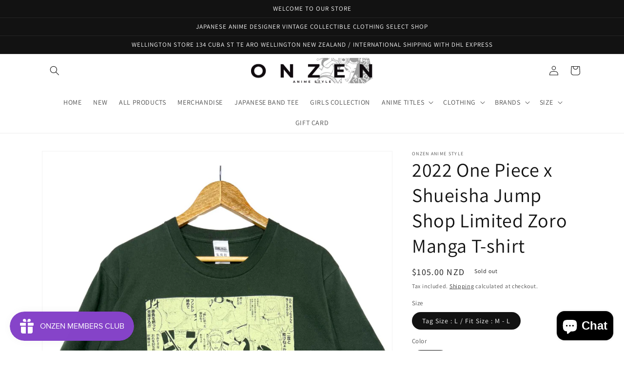

--- FILE ---
content_type: text/html; charset=utf-8
request_url: https://onzenonline.com/products/one-piece-x-shueisha-zoro-t-shirt
body_size: 42676
content:
<!doctype html>
<html class="no-js" lang="en">
  <head>
  <!-- Added by AVADA Joy -->
  <script>
      window.AVADA_JOY = window.AVADA_JOY || {};
      window.AVADA_JOY.shopId = 'bsb3rTVH7bn96LStsw64';
      window.AVADA_JOY.status = true;
      window.AVADA_JOY.account_enabled = true;
      window.AVADA_JOY.login_url = "\/account\/login";
      window.AVADA_JOY.register_url = "\/account\/register";
      window.AVADA_JOY.customer = {
        id: null,
        email: null,
        first_name: null,
        last_name: null,
        point: null
      };
      window.AVADA_JOY.placeOrder = window.AVADA_JOY.placeOrder || {};
      window.AVADA_JOY.placeOrder = {"enableCardPage":false,"status":true,"statusProductPointsCalculator":true,"productPointsCalculator":{"color":"#8F00C1","fontSize":14,"type":"congratulation","font":"Noto+Sans"},"earnPoint":"1","rateMoney":"10","earnBy":"price","statusUseCondition":false,"typeProductMatch":"all","typeCondition":"all","conditions":[{"field":"title","typeMatch":"contains","content":""}],"excludeProducts":[],"includeProducts":[]};
      window.AVADA_JOY.product = {"id":7448825102383,"title":"2022 One Piece x Shueisha Jump Shop Limited Zoro Manga T-shirt","handle":"one-piece-x-shueisha-zoro-t-shirt","description":"\u003cmeta charset=\"UTF-8\"\u003e\n\u003cp\u003eBrand : Shueisha \u003cbr\u003eReleased : 2022\u003cbr\u003eCondition : Gently Used \/ Very Good Condition \u003c\/p\u003e\n\u003cp\u003eTag Size : L\u003cbr\u003eFit Size : M - L\u003cbr\u003eMeasurements : Chest 54cm \/ Length 68cm \/ Shoulder 49cm \/ Sleeves 21.5cm  \u003cbr\u003eMaterial : 100% Cotton\u003cbr\u003e\u003cbr\u003eRarity Point : Rare Piece \/ Sought After \/ One Piece x Shueisha Jump Shop Limited \u003c\/p\u003e\n\u003cp\u003e\u003cspan data-mce-fragment=\"1\"\u003e*Our products are Vintage, Used, Pre-owned, even New with Tag on (deadstock). \u003c\/span\u003e\u003cbr data-mce-fragment=\"1\"\u003e\u003cspan data-mce-fragment=\"1\"\u003ePlease don't expect any items to be in perfect condition. \u003c\/span\u003e\u003cbr data-mce-fragment=\"1\"\u003e\u003cspan data-mce-fragment=\"1\"\u003eWe are happy to provide more product info upon request; please message us.\u003c\/span\u003e\u003cbr data-mce-fragment=\"1\"\u003e\u003cspan data-mce-fragment=\"1\"\u003e\u003c\/span\u003e\u003c\/p\u003e","published_at":"2024-03-04T23:28:31+13:00","created_at":"2024-03-04T23:20:32+13:00","vendor":"ONZEN ANIME STYLE","type":"T-shirt","tags":["2020s","Clothing","Fit size L","Fit size M","Jump Shop","na03'24","One Piece","Shueisha","T-shirt"],"price":10500,"price_min":10500,"price_max":10500,"available":false,"price_varies":false,"compare_at_price":null,"compare_at_price_min":0,"compare_at_price_max":0,"compare_at_price_varies":false,"variants":[{"id":42198979444783,"title":"Tag Size : L \/ Fit Size : M - L \/ Olive \/ 2022 \/ Gently Used \/ Very Good Condition","option1":"Tag Size : L \/ Fit Size : M - L","option2":"Olive","option3":"2022 \/ Gently Used \/ Very Good Condition","sku":null,"requires_shipping":true,"taxable":true,"featured_image":null,"available":false,"name":"2022 One Piece x Shueisha Jump Shop Limited Zoro Manga T-shirt - Tag Size : L \/ Fit Size : M - L \/ Olive \/ 2022 \/ Gently Used \/ Very Good Condition","public_title":"Tag Size : L \/ Fit Size : M - L \/ Olive \/ 2022 \/ Gently Used \/ Very Good Condition","options":["Tag Size : L \/ Fit Size : M - L","Olive","2022 \/ Gently Used \/ Very Good Condition"],"price":10500,"weight":500,"compare_at_price":null,"inventory_management":"shopify","barcode":"79444783","requires_selling_plan":false,"selling_plan_allocations":[]}],"images":["\/\/onzenonline.com\/cdn\/shop\/files\/6_bde6efc5-7629-44c0-aca5-f7a10d49a562.jpg?v=1709547658","\/\/onzenonline.com\/cdn\/shop\/files\/7_b1801ac2-18f3-481e-b5f4-16b37f0bf7d6.jpg?v=1709547659","\/\/onzenonline.com\/cdn\/shop\/files\/8_4bb8c4ff-e2f6-4d20-a17b-707306b46b24.jpg?v=1709547658","\/\/onzenonline.com\/cdn\/shop\/files\/9_cb85fbcb-0f02-45ac-91fd-38ea0b68ab08.jpg?v=1709547658","\/\/onzenonline.com\/cdn\/shop\/files\/10_d1252b55-ccaf-4d58-bba4-3d2540ae3070.jpg?v=1709547659","\/\/onzenonline.com\/cdn\/shop\/files\/11_a1ec648a-90f0-43f7-961a-d239495b4cfd.jpg?v=1709547658","\/\/onzenonline.com\/cdn\/shop\/files\/12_9cc63e13-651c-40cf-b4b2-0d46b91210bd.jpg?v=1709547658"],"featured_image":"\/\/onzenonline.com\/cdn\/shop\/files\/6_bde6efc5-7629-44c0-aca5-f7a10d49a562.jpg?v=1709547658","options":["Size","Color","Condition"],"media":[{"alt":null,"id":26158251311151,"position":1,"preview_image":{"aspect_ratio":0.707,"height":2000,"width":1414,"src":"\/\/onzenonline.com\/cdn\/shop\/files\/6_bde6efc5-7629-44c0-aca5-f7a10d49a562.jpg?v=1709547658"},"aspect_ratio":0.707,"height":2000,"media_type":"image","src":"\/\/onzenonline.com\/cdn\/shop\/files\/6_bde6efc5-7629-44c0-aca5-f7a10d49a562.jpg?v=1709547658","width":1414},{"alt":null,"id":26158251343919,"position":2,"preview_image":{"aspect_ratio":0.707,"height":2000,"width":1414,"src":"\/\/onzenonline.com\/cdn\/shop\/files\/7_b1801ac2-18f3-481e-b5f4-16b37f0bf7d6.jpg?v=1709547659"},"aspect_ratio":0.707,"height":2000,"media_type":"image","src":"\/\/onzenonline.com\/cdn\/shop\/files\/7_b1801ac2-18f3-481e-b5f4-16b37f0bf7d6.jpg?v=1709547659","width":1414},{"alt":null,"id":26158251376687,"position":3,"preview_image":{"aspect_ratio":0.707,"height":2000,"width":1414,"src":"\/\/onzenonline.com\/cdn\/shop\/files\/8_4bb8c4ff-e2f6-4d20-a17b-707306b46b24.jpg?v=1709547658"},"aspect_ratio":0.707,"height":2000,"media_type":"image","src":"\/\/onzenonline.com\/cdn\/shop\/files\/8_4bb8c4ff-e2f6-4d20-a17b-707306b46b24.jpg?v=1709547658","width":1414},{"alt":null,"id":26158251409455,"position":4,"preview_image":{"aspect_ratio":0.707,"height":2000,"width":1414,"src":"\/\/onzenonline.com\/cdn\/shop\/files\/9_cb85fbcb-0f02-45ac-91fd-38ea0b68ab08.jpg?v=1709547658"},"aspect_ratio":0.707,"height":2000,"media_type":"image","src":"\/\/onzenonline.com\/cdn\/shop\/files\/9_cb85fbcb-0f02-45ac-91fd-38ea0b68ab08.jpg?v=1709547658","width":1414},{"alt":null,"id":26158251442223,"position":5,"preview_image":{"aspect_ratio":0.707,"height":2000,"width":1414,"src":"\/\/onzenonline.com\/cdn\/shop\/files\/10_d1252b55-ccaf-4d58-bba4-3d2540ae3070.jpg?v=1709547659"},"aspect_ratio":0.707,"height":2000,"media_type":"image","src":"\/\/onzenonline.com\/cdn\/shop\/files\/10_d1252b55-ccaf-4d58-bba4-3d2540ae3070.jpg?v=1709547659","width":1414},{"alt":null,"id":26158251474991,"position":6,"preview_image":{"aspect_ratio":0.707,"height":2000,"width":1414,"src":"\/\/onzenonline.com\/cdn\/shop\/files\/11_a1ec648a-90f0-43f7-961a-d239495b4cfd.jpg?v=1709547658"},"aspect_ratio":0.707,"height":2000,"media_type":"image","src":"\/\/onzenonline.com\/cdn\/shop\/files\/11_a1ec648a-90f0-43f7-961a-d239495b4cfd.jpg?v=1709547658","width":1414},{"alt":null,"id":26158251507759,"position":7,"preview_image":{"aspect_ratio":0.707,"height":2000,"width":1414,"src":"\/\/onzenonline.com\/cdn\/shop\/files\/12_9cc63e13-651c-40cf-b4b2-0d46b91210bd.jpg?v=1709547658"},"aspect_ratio":0.707,"height":2000,"media_type":"image","src":"\/\/onzenonline.com\/cdn\/shop\/files\/12_9cc63e13-651c-40cf-b4b2-0d46b91210bd.jpg?v=1709547658","width":1414}],"requires_selling_plan":false,"selling_plan_groups":[],"content":"\u003cmeta charset=\"UTF-8\"\u003e\n\u003cp\u003eBrand : Shueisha \u003cbr\u003eReleased : 2022\u003cbr\u003eCondition : Gently Used \/ Very Good Condition \u003c\/p\u003e\n\u003cp\u003eTag Size : L\u003cbr\u003eFit Size : M - L\u003cbr\u003eMeasurements : Chest 54cm \/ Length 68cm \/ Shoulder 49cm \/ Sleeves 21.5cm  \u003cbr\u003eMaterial : 100% Cotton\u003cbr\u003e\u003cbr\u003eRarity Point : Rare Piece \/ Sought After \/ One Piece x Shueisha Jump Shop Limited \u003c\/p\u003e\n\u003cp\u003e\u003cspan data-mce-fragment=\"1\"\u003e*Our products are Vintage, Used, Pre-owned, even New with Tag on (deadstock). \u003c\/span\u003e\u003cbr data-mce-fragment=\"1\"\u003e\u003cspan data-mce-fragment=\"1\"\u003ePlease don't expect any items to be in perfect condition. \u003c\/span\u003e\u003cbr data-mce-fragment=\"1\"\u003e\u003cspan data-mce-fragment=\"1\"\u003eWe are happy to provide more product info upon request; please message us.\u003c\/span\u003e\u003cbr data-mce-fragment=\"1\"\u003e\u003cspan data-mce-fragment=\"1\"\u003e\u003c\/span\u003e\u003c\/p\u003e"};
      window.AVADA_JOY.page = "product";
      
        window.AVADA_JOY.product.selected_variant_id = 42198979444783;
        window.AVADA_JOY.product.collections = [];
        
          window.AVADA_JOY.product.collections.push(`L`);
        
          window.AVADA_JOY.product.collections.push(`M`);
        
          window.AVADA_JOY.product.collections.push(`ONE PIECE`);
        
          window.AVADA_JOY.product.collections.push(`T-SHIRTS`);
        
      
    </script>

  <!-- /Added by AVADA Joy -->

<script>
window.KiwiSizing = window.KiwiSizing === undefined ? {} : window.KiwiSizing;
KiwiSizing.shop = "onzen2022.myshopify.com";


KiwiSizing.data = {
  collections: "279214358575,279244144687,277982806063,278842867759",
  tags: "2020s,Clothing,Fit size L,Fit size M,Jump Shop,na03'24,One Piece,Shueisha,T-shirt",
  product: "7448825102383",
  vendor: "ONZEN ANIME STYLE",
  type: "T-shirt",
  title: "2022 One Piece x Shueisha Jump Shop Limited Zoro Manga T-shirt",
  images: ["\/\/onzenonline.com\/cdn\/shop\/files\/6_bde6efc5-7629-44c0-aca5-f7a10d49a562.jpg?v=1709547658","\/\/onzenonline.com\/cdn\/shop\/files\/7_b1801ac2-18f3-481e-b5f4-16b37f0bf7d6.jpg?v=1709547659","\/\/onzenonline.com\/cdn\/shop\/files\/8_4bb8c4ff-e2f6-4d20-a17b-707306b46b24.jpg?v=1709547658","\/\/onzenonline.com\/cdn\/shop\/files\/9_cb85fbcb-0f02-45ac-91fd-38ea0b68ab08.jpg?v=1709547658","\/\/onzenonline.com\/cdn\/shop\/files\/10_d1252b55-ccaf-4d58-bba4-3d2540ae3070.jpg?v=1709547659","\/\/onzenonline.com\/cdn\/shop\/files\/11_a1ec648a-90f0-43f7-961a-d239495b4cfd.jpg?v=1709547658","\/\/onzenonline.com\/cdn\/shop\/files\/12_9cc63e13-651c-40cf-b4b2-0d46b91210bd.jpg?v=1709547658"],
  options: [{"name":"Size","position":1,"values":["Tag Size : L \/ Fit Size : M - L"]},{"name":"Color","position":2,"values":["Olive"]},{"name":"Condition","position":3,"values":["2022 \/ Gently Used \/ Very Good Condition"]}],
  variants: [{"id":42198979444783,"title":"Tag Size : L \/ Fit Size : M - L \/ Olive \/ 2022 \/ Gently Used \/ Very Good Condition","option1":"Tag Size : L \/ Fit Size : M - L","option2":"Olive","option3":"2022 \/ Gently Used \/ Very Good Condition","sku":null,"requires_shipping":true,"taxable":true,"featured_image":null,"available":false,"name":"2022 One Piece x Shueisha Jump Shop Limited Zoro Manga T-shirt - Tag Size : L \/ Fit Size : M - L \/ Olive \/ 2022 \/ Gently Used \/ Very Good Condition","public_title":"Tag Size : L \/ Fit Size : M - L \/ Olive \/ 2022 \/ Gently Used \/ Very Good Condition","options":["Tag Size : L \/ Fit Size : M - L","Olive","2022 \/ Gently Used \/ Very Good Condition"],"price":10500,"weight":500,"compare_at_price":null,"inventory_management":"shopify","barcode":"79444783","requires_selling_plan":false,"selling_plan_allocations":[]}],
};

</script>
    <meta charset="utf-8">
    <meta http-equiv="X-UA-Compatible" content="IE=edge">
    <meta name="viewport" content="width=device-width,initial-scale=1">
    <meta name="theme-color" content="">
    <link rel="canonical" href="https://onzenonline.com/products/one-piece-x-shueisha-zoro-t-shirt">
    <link rel="preconnect" href="https://cdn.shopify.com" crossorigin><link rel="preconnect" href="https://fonts.shopifycdn.com" crossorigin><title>
      2022 One Piece x Shueisha Jump Shop Limited Zoro Manga T-shirt
 &ndash; ONZEN ANIME STYLE</title>

    
      <meta name="description" content="Brand : Shueisha Released : 2022Condition : Gently Used / Very Good Condition  Tag Size : LFit Size : M - LMeasurements : Chest 54cm / Length 68cm / Shoulder 49cm / Sleeves 21.5cm  Material : 100% CottonRarity Point : Rare Piece / Sought After / One Piece x Shueisha Jump Shop Limited  *Our products are Vintage, Used, P">
    

    

<meta property="og:site_name" content="ONZEN ANIME STYLE">
<meta property="og:url" content="https://onzenonline.com/products/one-piece-x-shueisha-zoro-t-shirt">
<meta property="og:title" content="2022 One Piece x Shueisha Jump Shop Limited Zoro Manga T-shirt">
<meta property="og:type" content="product">
<meta property="og:description" content="Brand : Shueisha Released : 2022Condition : Gently Used / Very Good Condition  Tag Size : LFit Size : M - LMeasurements : Chest 54cm / Length 68cm / Shoulder 49cm / Sleeves 21.5cm  Material : 100% CottonRarity Point : Rare Piece / Sought After / One Piece x Shueisha Jump Shop Limited  *Our products are Vintage, Used, P"><meta property="og:image" content="http://onzenonline.com/cdn/shop/files/6_bde6efc5-7629-44c0-aca5-f7a10d49a562.jpg?v=1709547658">
  <meta property="og:image:secure_url" content="https://onzenonline.com/cdn/shop/files/6_bde6efc5-7629-44c0-aca5-f7a10d49a562.jpg?v=1709547658">
  <meta property="og:image:width" content="1414">
  <meta property="og:image:height" content="2000"><meta property="og:price:amount" content="105.00">
  <meta property="og:price:currency" content="NZD"><meta name="twitter:card" content="summary_large_image">
<meta name="twitter:title" content="2022 One Piece x Shueisha Jump Shop Limited Zoro Manga T-shirt">
<meta name="twitter:description" content="Brand : Shueisha Released : 2022Condition : Gently Used / Very Good Condition  Tag Size : LFit Size : M - LMeasurements : Chest 54cm / Length 68cm / Shoulder 49cm / Sleeves 21.5cm  Material : 100% CottonRarity Point : Rare Piece / Sought After / One Piece x Shueisha Jump Shop Limited  *Our products are Vintage, Used, P">


    <script src="//onzenonline.com/cdn/shop/t/1/assets/global.js?v=149496944046504657681664179762" defer="defer"></script>
    <script>window.performance && window.performance.mark && window.performance.mark('shopify.content_for_header.start');</script><meta id="shopify-digital-wallet" name="shopify-digital-wallet" content="/58328023087/digital_wallets/dialog">
<meta name="shopify-checkout-api-token" content="2e348d4f4547d7de08e86ee0aa0d2df3">
<meta id="in-context-paypal-metadata" data-shop-id="58328023087" data-venmo-supported="false" data-environment="production" data-locale="en_US" data-paypal-v4="true" data-currency="NZD">
<link rel="alternate" type="application/json+oembed" href="https://onzenonline.com/products/one-piece-x-shueisha-zoro-t-shirt.oembed">
<script async="async" src="/checkouts/internal/preloads.js?locale=en-NZ"></script>
<link rel="preconnect" href="https://shop.app" crossorigin="anonymous">
<script async="async" src="https://shop.app/checkouts/internal/preloads.js?locale=en-NZ&shop_id=58328023087" crossorigin="anonymous"></script>
<script id="apple-pay-shop-capabilities" type="application/json">{"shopId":58328023087,"countryCode":"NZ","currencyCode":"NZD","merchantCapabilities":["supports3DS"],"merchantId":"gid:\/\/shopify\/Shop\/58328023087","merchantName":"ONZEN ANIME STYLE","requiredBillingContactFields":["postalAddress","email","phone"],"requiredShippingContactFields":["postalAddress","email","phone"],"shippingType":"shipping","supportedNetworks":["visa","masterCard","amex","jcb"],"total":{"type":"pending","label":"ONZEN ANIME STYLE","amount":"1.00"},"shopifyPaymentsEnabled":true,"supportsSubscriptions":true}</script>
<script id="shopify-features" type="application/json">{"accessToken":"2e348d4f4547d7de08e86ee0aa0d2df3","betas":["rich-media-storefront-analytics"],"domain":"onzenonline.com","predictiveSearch":true,"shopId":58328023087,"locale":"en"}</script>
<script>var Shopify = Shopify || {};
Shopify.shop = "onzen2022.myshopify.com";
Shopify.locale = "en";
Shopify.currency = {"active":"NZD","rate":"1.0"};
Shopify.country = "NZ";
Shopify.theme = {"name":"Dawn","id":128558465071,"schema_name":"Dawn","schema_version":"7.0.0","theme_store_id":887,"role":"main"};
Shopify.theme.handle = "null";
Shopify.theme.style = {"id":null,"handle":null};
Shopify.cdnHost = "onzenonline.com/cdn";
Shopify.routes = Shopify.routes || {};
Shopify.routes.root = "/";</script>
<script type="module">!function(o){(o.Shopify=o.Shopify||{}).modules=!0}(window);</script>
<script>!function(o){function n(){var o=[];function n(){o.push(Array.prototype.slice.apply(arguments))}return n.q=o,n}var t=o.Shopify=o.Shopify||{};t.loadFeatures=n(),t.autoloadFeatures=n()}(window);</script>
<script>
  window.ShopifyPay = window.ShopifyPay || {};
  window.ShopifyPay.apiHost = "shop.app\/pay";
  window.ShopifyPay.redirectState = null;
</script>
<script id="shop-js-analytics" type="application/json">{"pageType":"product"}</script>
<script defer="defer" async type="module" src="//onzenonline.com/cdn/shopifycloud/shop-js/modules/v2/client.init-shop-cart-sync_BN7fPSNr.en.esm.js"></script>
<script defer="defer" async type="module" src="//onzenonline.com/cdn/shopifycloud/shop-js/modules/v2/chunk.common_Cbph3Kss.esm.js"></script>
<script defer="defer" async type="module" src="//onzenonline.com/cdn/shopifycloud/shop-js/modules/v2/chunk.modal_DKumMAJ1.esm.js"></script>
<script type="module">
  await import("//onzenonline.com/cdn/shopifycloud/shop-js/modules/v2/client.init-shop-cart-sync_BN7fPSNr.en.esm.js");
await import("//onzenonline.com/cdn/shopifycloud/shop-js/modules/v2/chunk.common_Cbph3Kss.esm.js");
await import("//onzenonline.com/cdn/shopifycloud/shop-js/modules/v2/chunk.modal_DKumMAJ1.esm.js");

  window.Shopify.SignInWithShop?.initShopCartSync?.({"fedCMEnabled":true,"windoidEnabled":true});

</script>
<script>
  window.Shopify = window.Shopify || {};
  if (!window.Shopify.featureAssets) window.Shopify.featureAssets = {};
  window.Shopify.featureAssets['shop-js'] = {"shop-cart-sync":["modules/v2/client.shop-cart-sync_CJVUk8Jm.en.esm.js","modules/v2/chunk.common_Cbph3Kss.esm.js","modules/v2/chunk.modal_DKumMAJ1.esm.js"],"init-fed-cm":["modules/v2/client.init-fed-cm_7Fvt41F4.en.esm.js","modules/v2/chunk.common_Cbph3Kss.esm.js","modules/v2/chunk.modal_DKumMAJ1.esm.js"],"init-shop-email-lookup-coordinator":["modules/v2/client.init-shop-email-lookup-coordinator_Cc088_bR.en.esm.js","modules/v2/chunk.common_Cbph3Kss.esm.js","modules/v2/chunk.modal_DKumMAJ1.esm.js"],"init-windoid":["modules/v2/client.init-windoid_hPopwJRj.en.esm.js","modules/v2/chunk.common_Cbph3Kss.esm.js","modules/v2/chunk.modal_DKumMAJ1.esm.js"],"shop-button":["modules/v2/client.shop-button_B0jaPSNF.en.esm.js","modules/v2/chunk.common_Cbph3Kss.esm.js","modules/v2/chunk.modal_DKumMAJ1.esm.js"],"shop-cash-offers":["modules/v2/client.shop-cash-offers_DPIskqss.en.esm.js","modules/v2/chunk.common_Cbph3Kss.esm.js","modules/v2/chunk.modal_DKumMAJ1.esm.js"],"shop-toast-manager":["modules/v2/client.shop-toast-manager_CK7RT69O.en.esm.js","modules/v2/chunk.common_Cbph3Kss.esm.js","modules/v2/chunk.modal_DKumMAJ1.esm.js"],"init-shop-cart-sync":["modules/v2/client.init-shop-cart-sync_BN7fPSNr.en.esm.js","modules/v2/chunk.common_Cbph3Kss.esm.js","modules/v2/chunk.modal_DKumMAJ1.esm.js"],"init-customer-accounts-sign-up":["modules/v2/client.init-customer-accounts-sign-up_CfPf4CXf.en.esm.js","modules/v2/client.shop-login-button_DeIztwXF.en.esm.js","modules/v2/chunk.common_Cbph3Kss.esm.js","modules/v2/chunk.modal_DKumMAJ1.esm.js"],"pay-button":["modules/v2/client.pay-button_CgIwFSYN.en.esm.js","modules/v2/chunk.common_Cbph3Kss.esm.js","modules/v2/chunk.modal_DKumMAJ1.esm.js"],"init-customer-accounts":["modules/v2/client.init-customer-accounts_DQ3x16JI.en.esm.js","modules/v2/client.shop-login-button_DeIztwXF.en.esm.js","modules/v2/chunk.common_Cbph3Kss.esm.js","modules/v2/chunk.modal_DKumMAJ1.esm.js"],"avatar":["modules/v2/client.avatar_BTnouDA3.en.esm.js"],"init-shop-for-new-customer-accounts":["modules/v2/client.init-shop-for-new-customer-accounts_CsZy_esa.en.esm.js","modules/v2/client.shop-login-button_DeIztwXF.en.esm.js","modules/v2/chunk.common_Cbph3Kss.esm.js","modules/v2/chunk.modal_DKumMAJ1.esm.js"],"shop-follow-button":["modules/v2/client.shop-follow-button_BRMJjgGd.en.esm.js","modules/v2/chunk.common_Cbph3Kss.esm.js","modules/v2/chunk.modal_DKumMAJ1.esm.js"],"checkout-modal":["modules/v2/client.checkout-modal_B9Drz_yf.en.esm.js","modules/v2/chunk.common_Cbph3Kss.esm.js","modules/v2/chunk.modal_DKumMAJ1.esm.js"],"shop-login-button":["modules/v2/client.shop-login-button_DeIztwXF.en.esm.js","modules/v2/chunk.common_Cbph3Kss.esm.js","modules/v2/chunk.modal_DKumMAJ1.esm.js"],"lead-capture":["modules/v2/client.lead-capture_DXYzFM3R.en.esm.js","modules/v2/chunk.common_Cbph3Kss.esm.js","modules/v2/chunk.modal_DKumMAJ1.esm.js"],"shop-login":["modules/v2/client.shop-login_CA5pJqmO.en.esm.js","modules/v2/chunk.common_Cbph3Kss.esm.js","modules/v2/chunk.modal_DKumMAJ1.esm.js"],"payment-terms":["modules/v2/client.payment-terms_BxzfvcZJ.en.esm.js","modules/v2/chunk.common_Cbph3Kss.esm.js","modules/v2/chunk.modal_DKumMAJ1.esm.js"]};
</script>
<script>(function() {
  var isLoaded = false;
  function asyncLoad() {
    if (isLoaded) return;
    isLoaded = true;
    var urls = ["https:\/\/js.smile.io\/v1\/smile-shopify.js?shop=onzen2022.myshopify.com"];
    for (var i = 0; i < urls.length; i++) {
      var s = document.createElement('script');
      s.type = 'text/javascript';
      s.async = true;
      s.src = urls[i];
      var x = document.getElementsByTagName('script')[0];
      x.parentNode.insertBefore(s, x);
    }
  };
  if(window.attachEvent) {
    window.attachEvent('onload', asyncLoad);
  } else {
    window.addEventListener('load', asyncLoad, false);
  }
})();</script>
<script id="__st">var __st={"a":58328023087,"offset":46800,"reqid":"4b8a766a-0d8e-4561-ba85-6d476bc7204f-1769907649","pageurl":"onzenonline.com\/products\/one-piece-x-shueisha-zoro-t-shirt","u":"0c4d17f848c2","p":"product","rtyp":"product","rid":7448825102383};</script>
<script>window.ShopifyPaypalV4VisibilityTracking = true;</script>
<script id="captcha-bootstrap">!function(){'use strict';const t='contact',e='account',n='new_comment',o=[[t,t],['blogs',n],['comments',n],[t,'customer']],c=[[e,'customer_login'],[e,'guest_login'],[e,'recover_customer_password'],[e,'create_customer']],r=t=>t.map((([t,e])=>`form[action*='/${t}']:not([data-nocaptcha='true']) input[name='form_type'][value='${e}']`)).join(','),a=t=>()=>t?[...document.querySelectorAll(t)].map((t=>t.form)):[];function s(){const t=[...o],e=r(t);return a(e)}const i='password',u='form_key',d=['recaptcha-v3-token','g-recaptcha-response','h-captcha-response',i],f=()=>{try{return window.sessionStorage}catch{return}},m='__shopify_v',_=t=>t.elements[u];function p(t,e,n=!1){try{const o=window.sessionStorage,c=JSON.parse(o.getItem(e)),{data:r}=function(t){const{data:e,action:n}=t;return t[m]||n?{data:e,action:n}:{data:t,action:n}}(c);for(const[e,n]of Object.entries(r))t.elements[e]&&(t.elements[e].value=n);n&&o.removeItem(e)}catch(o){console.error('form repopulation failed',{error:o})}}const l='form_type',E='cptcha';function T(t){t.dataset[E]=!0}const w=window,h=w.document,L='Shopify',v='ce_forms',y='captcha';let A=!1;((t,e)=>{const n=(g='f06e6c50-85a8-45c8-87d0-21a2b65856fe',I='https://cdn.shopify.com/shopifycloud/storefront-forms-hcaptcha/ce_storefront_forms_captcha_hcaptcha.v1.5.2.iife.js',D={infoText:'Protected by hCaptcha',privacyText:'Privacy',termsText:'Terms'},(t,e,n)=>{const o=w[L][v],c=o.bindForm;if(c)return c(t,g,e,D).then(n);var r;o.q.push([[t,g,e,D],n]),r=I,A||(h.body.append(Object.assign(h.createElement('script'),{id:'captcha-provider',async:!0,src:r})),A=!0)});var g,I,D;w[L]=w[L]||{},w[L][v]=w[L][v]||{},w[L][v].q=[],w[L][y]=w[L][y]||{},w[L][y].protect=function(t,e){n(t,void 0,e),T(t)},Object.freeze(w[L][y]),function(t,e,n,w,h,L){const[v,y,A,g]=function(t,e,n){const i=e?o:[],u=t?c:[],d=[...i,...u],f=r(d),m=r(i),_=r(d.filter((([t,e])=>n.includes(e))));return[a(f),a(m),a(_),s()]}(w,h,L),I=t=>{const e=t.target;return e instanceof HTMLFormElement?e:e&&e.form},D=t=>v().includes(t);t.addEventListener('submit',(t=>{const e=I(t);if(!e)return;const n=D(e)&&!e.dataset.hcaptchaBound&&!e.dataset.recaptchaBound,o=_(e),c=g().includes(e)&&(!o||!o.value);(n||c)&&t.preventDefault(),c&&!n&&(function(t){try{if(!f())return;!function(t){const e=f();if(!e)return;const n=_(t);if(!n)return;const o=n.value;o&&e.removeItem(o)}(t);const e=Array.from(Array(32),(()=>Math.random().toString(36)[2])).join('');!function(t,e){_(t)||t.append(Object.assign(document.createElement('input'),{type:'hidden',name:u})),t.elements[u].value=e}(t,e),function(t,e){const n=f();if(!n)return;const o=[...t.querySelectorAll(`input[type='${i}']`)].map((({name:t})=>t)),c=[...d,...o],r={};for(const[a,s]of new FormData(t).entries())c.includes(a)||(r[a]=s);n.setItem(e,JSON.stringify({[m]:1,action:t.action,data:r}))}(t,e)}catch(e){console.error('failed to persist form',e)}}(e),e.submit())}));const S=(t,e)=>{t&&!t.dataset[E]&&(n(t,e.some((e=>e===t))),T(t))};for(const o of['focusin','change'])t.addEventListener(o,(t=>{const e=I(t);D(e)&&S(e,y())}));const B=e.get('form_key'),M=e.get(l),P=B&&M;t.addEventListener('DOMContentLoaded',(()=>{const t=y();if(P)for(const e of t)e.elements[l].value===M&&p(e,B);[...new Set([...A(),...v().filter((t=>'true'===t.dataset.shopifyCaptcha))])].forEach((e=>S(e,t)))}))}(h,new URLSearchParams(w.location.search),n,t,e,['guest_login'])})(!0,!0)}();</script>
<script integrity="sha256-4kQ18oKyAcykRKYeNunJcIwy7WH5gtpwJnB7kiuLZ1E=" data-source-attribution="shopify.loadfeatures" defer="defer" src="//onzenonline.com/cdn/shopifycloud/storefront/assets/storefront/load_feature-a0a9edcb.js" crossorigin="anonymous"></script>
<script crossorigin="anonymous" defer="defer" src="//onzenonline.com/cdn/shopifycloud/storefront/assets/shopify_pay/storefront-65b4c6d7.js?v=20250812"></script>
<script data-source-attribution="shopify.dynamic_checkout.dynamic.init">var Shopify=Shopify||{};Shopify.PaymentButton=Shopify.PaymentButton||{isStorefrontPortableWallets:!0,init:function(){window.Shopify.PaymentButton.init=function(){};var t=document.createElement("script");t.src="https://onzenonline.com/cdn/shopifycloud/portable-wallets/latest/portable-wallets.en.js",t.type="module",document.head.appendChild(t)}};
</script>
<script data-source-attribution="shopify.dynamic_checkout.buyer_consent">
  function portableWalletsHideBuyerConsent(e){var t=document.getElementById("shopify-buyer-consent"),n=document.getElementById("shopify-subscription-policy-button");t&&n&&(t.classList.add("hidden"),t.setAttribute("aria-hidden","true"),n.removeEventListener("click",e))}function portableWalletsShowBuyerConsent(e){var t=document.getElementById("shopify-buyer-consent"),n=document.getElementById("shopify-subscription-policy-button");t&&n&&(t.classList.remove("hidden"),t.removeAttribute("aria-hidden"),n.addEventListener("click",e))}window.Shopify?.PaymentButton&&(window.Shopify.PaymentButton.hideBuyerConsent=portableWalletsHideBuyerConsent,window.Shopify.PaymentButton.showBuyerConsent=portableWalletsShowBuyerConsent);
</script>
<script>
  function portableWalletsCleanup(e){e&&e.src&&console.error("Failed to load portable wallets script "+e.src);var t=document.querySelectorAll("shopify-accelerated-checkout .shopify-payment-button__skeleton, shopify-accelerated-checkout-cart .wallet-cart-button__skeleton"),e=document.getElementById("shopify-buyer-consent");for(let e=0;e<t.length;e++)t[e].remove();e&&e.remove()}function portableWalletsNotLoadedAsModule(e){e instanceof ErrorEvent&&"string"==typeof e.message&&e.message.includes("import.meta")&&"string"==typeof e.filename&&e.filename.includes("portable-wallets")&&(window.removeEventListener("error",portableWalletsNotLoadedAsModule),window.Shopify.PaymentButton.failedToLoad=e,"loading"===document.readyState?document.addEventListener("DOMContentLoaded",window.Shopify.PaymentButton.init):window.Shopify.PaymentButton.init())}window.addEventListener("error",portableWalletsNotLoadedAsModule);
</script>

<script type="module" src="https://onzenonline.com/cdn/shopifycloud/portable-wallets/latest/portable-wallets.en.js" onError="portableWalletsCleanup(this)" crossorigin="anonymous"></script>
<script nomodule>
  document.addEventListener("DOMContentLoaded", portableWalletsCleanup);
</script>

<link id="shopify-accelerated-checkout-styles" rel="stylesheet" media="screen" href="https://onzenonline.com/cdn/shopifycloud/portable-wallets/latest/accelerated-checkout-backwards-compat.css" crossorigin="anonymous">
<style id="shopify-accelerated-checkout-cart">
        #shopify-buyer-consent {
  margin-top: 1em;
  display: inline-block;
  width: 100%;
}

#shopify-buyer-consent.hidden {
  display: none;
}

#shopify-subscription-policy-button {
  background: none;
  border: none;
  padding: 0;
  text-decoration: underline;
  font-size: inherit;
  cursor: pointer;
}

#shopify-subscription-policy-button::before {
  box-shadow: none;
}

      </style>
<script id="sections-script" data-sections="header,footer" defer="defer" src="//onzenonline.com/cdn/shop/t/1/compiled_assets/scripts.js?v=910"></script>
<script>window.performance && window.performance.mark && window.performance.mark('shopify.content_for_header.end');</script>


    <style data-shopify>
      @font-face {
  font-family: Assistant;
  font-weight: 400;
  font-style: normal;
  font-display: swap;
  src: url("//onzenonline.com/cdn/fonts/assistant/assistant_n4.9120912a469cad1cc292572851508ca49d12e768.woff2") format("woff2"),
       url("//onzenonline.com/cdn/fonts/assistant/assistant_n4.6e9875ce64e0fefcd3f4446b7ec9036b3ddd2985.woff") format("woff");
}

      @font-face {
  font-family: Assistant;
  font-weight: 700;
  font-style: normal;
  font-display: swap;
  src: url("//onzenonline.com/cdn/fonts/assistant/assistant_n7.bf44452348ec8b8efa3aa3068825305886b1c83c.woff2") format("woff2"),
       url("//onzenonline.com/cdn/fonts/assistant/assistant_n7.0c887fee83f6b3bda822f1150b912c72da0f7b64.woff") format("woff");
}

      
      
      @font-face {
  font-family: Assistant;
  font-weight: 400;
  font-style: normal;
  font-display: swap;
  src: url("//onzenonline.com/cdn/fonts/assistant/assistant_n4.9120912a469cad1cc292572851508ca49d12e768.woff2") format("woff2"),
       url("//onzenonline.com/cdn/fonts/assistant/assistant_n4.6e9875ce64e0fefcd3f4446b7ec9036b3ddd2985.woff") format("woff");
}


      :root {
        --font-body-family: Assistant, sans-serif;
        --font-body-style: normal;
        --font-body-weight: 400;
        --font-body-weight-bold: 700;

        --font-heading-family: Assistant, sans-serif;
        --font-heading-style: normal;
        --font-heading-weight: 400;

        --font-body-scale: 1.0;
        --font-heading-scale: 1.0;

        --color-base-text: 18, 18, 18;
        --color-shadow: 18, 18, 18;
        --color-base-background-1: 255, 255, 255;
        --color-base-background-2: 243, 243, 243;
        --color-base-solid-button-labels: 255, 255, 255;
        --color-base-outline-button-labels: 18, 18, 18;
        --color-base-accent-1: 18, 18, 18;
        --color-base-accent-2: 51, 79, 180;
        --payment-terms-background-color: #ffffff;

        --gradient-base-background-1: #ffffff;
        --gradient-base-background-2: #f3f3f3;
        --gradient-base-accent-1: #121212;
        --gradient-base-accent-2: #334fb4;

        --media-padding: px;
        --media-border-opacity: 0.05;
        --media-border-width: 1px;
        --media-radius: 0px;
        --media-shadow-opacity: 0.0;
        --media-shadow-horizontal-offset: 0px;
        --media-shadow-vertical-offset: 4px;
        --media-shadow-blur-radius: 5px;
        --media-shadow-visible: 0;

        --page-width: 120rem;
        --page-width-margin: 0rem;

        --product-card-image-padding: 0.0rem;
        --product-card-corner-radius: 0.0rem;
        --product-card-text-alignment: left;
        --product-card-border-width: 0.0rem;
        --product-card-border-opacity: 0.1;
        --product-card-shadow-opacity: 0.0;
        --product-card-shadow-visible: 0;
        --product-card-shadow-horizontal-offset: 0.0rem;
        --product-card-shadow-vertical-offset: 0.4rem;
        --product-card-shadow-blur-radius: 0.5rem;

        --collection-card-image-padding: 0.0rem;
        --collection-card-corner-radius: 0.0rem;
        --collection-card-text-alignment: left;
        --collection-card-border-width: 0.0rem;
        --collection-card-border-opacity: 0.1;
        --collection-card-shadow-opacity: 0.0;
        --collection-card-shadow-visible: 0;
        --collection-card-shadow-horizontal-offset: 0.0rem;
        --collection-card-shadow-vertical-offset: 0.4rem;
        --collection-card-shadow-blur-radius: 0.5rem;

        --blog-card-image-padding: 0.0rem;
        --blog-card-corner-radius: 0.0rem;
        --blog-card-text-alignment: left;
        --blog-card-border-width: 0.0rem;
        --blog-card-border-opacity: 0.1;
        --blog-card-shadow-opacity: 0.0;
        --blog-card-shadow-visible: 0;
        --blog-card-shadow-horizontal-offset: 0.0rem;
        --blog-card-shadow-vertical-offset: 0.4rem;
        --blog-card-shadow-blur-radius: 0.5rem;

        --badge-corner-radius: 4.0rem;

        --popup-border-width: 1px;
        --popup-border-opacity: 0.1;
        --popup-corner-radius: 0px;
        --popup-shadow-opacity: 0.0;
        --popup-shadow-horizontal-offset: 0px;
        --popup-shadow-vertical-offset: 4px;
        --popup-shadow-blur-radius: 5px;

        --drawer-border-width: 1px;
        --drawer-border-opacity: 0.1;
        --drawer-shadow-opacity: 0.0;
        --drawer-shadow-horizontal-offset: 0px;
        --drawer-shadow-vertical-offset: 4px;
        --drawer-shadow-blur-radius: 5px;

        --spacing-sections-desktop: 0px;
        --spacing-sections-mobile: 0px;

        --grid-desktop-vertical-spacing: 8px;
        --grid-desktop-horizontal-spacing: 8px;
        --grid-mobile-vertical-spacing: 4px;
        --grid-mobile-horizontal-spacing: 4px;

        --text-boxes-border-opacity: 0.1;
        --text-boxes-border-width: 0px;
        --text-boxes-radius: 0px;
        --text-boxes-shadow-opacity: 0.0;
        --text-boxes-shadow-visible: 0;
        --text-boxes-shadow-horizontal-offset: 0px;
        --text-boxes-shadow-vertical-offset: 4px;
        --text-boxes-shadow-blur-radius: 5px;

        --buttons-radius: 0px;
        --buttons-radius-outset: 0px;
        --buttons-border-width: 1px;
        --buttons-border-opacity: 1.0;
        --buttons-shadow-opacity: 0.0;
        --buttons-shadow-visible: 0;
        --buttons-shadow-horizontal-offset: 0px;
        --buttons-shadow-vertical-offset: 4px;
        --buttons-shadow-blur-radius: 5px;
        --buttons-border-offset: 0px;

        --inputs-radius: 0px;
        --inputs-border-width: 1px;
        --inputs-border-opacity: 0.55;
        --inputs-shadow-opacity: 0.0;
        --inputs-shadow-horizontal-offset: 0px;
        --inputs-margin-offset: 0px;
        --inputs-shadow-vertical-offset: 4px;
        --inputs-shadow-blur-radius: 5px;
        --inputs-radius-outset: 0px;

        --variant-pills-radius: 40px;
        --variant-pills-border-width: 1px;
        --variant-pills-border-opacity: 0.55;
        --variant-pills-shadow-opacity: 0.0;
        --variant-pills-shadow-horizontal-offset: 0px;
        --variant-pills-shadow-vertical-offset: 4px;
        --variant-pills-shadow-blur-radius: 5px;
      }

      *,
      *::before,
      *::after {
        box-sizing: inherit;
      }

      html {
        box-sizing: border-box;
        font-size: calc(var(--font-body-scale) * 62.5%);
        height: 100%;
      }

      body {
        display: grid;
        grid-template-rows: auto auto 1fr auto;
        grid-template-columns: 100%;
        min-height: 100%;
        margin: 0;
        font-size: 1.5rem;
        letter-spacing: 0.06rem;
        line-height: calc(1 + 0.8 / var(--font-body-scale));
        font-family: var(--font-body-family);
        font-style: var(--font-body-style);
        font-weight: var(--font-body-weight);
      }

      @media screen and (min-width: 750px) {
        body {
          font-size: 1.6rem;
        }
      }
    </style>

    <link href="//onzenonline.com/cdn/shop/t/1/assets/base.css?v=106997162017984916431664179782" rel="stylesheet" type="text/css" media="all" />
<link rel="preload" as="font" href="//onzenonline.com/cdn/fonts/assistant/assistant_n4.9120912a469cad1cc292572851508ca49d12e768.woff2" type="font/woff2" crossorigin><link rel="preload" as="font" href="//onzenonline.com/cdn/fonts/assistant/assistant_n4.9120912a469cad1cc292572851508ca49d12e768.woff2" type="font/woff2" crossorigin><link rel="stylesheet" href="//onzenonline.com/cdn/shop/t/1/assets/component-predictive-search.css?v=83512081251802922551664179757" media="print" onload="this.media='all'"><script>document.documentElement.className = document.documentElement.className.replace('no-js', 'js');
    if (Shopify.designMode) {
      document.documentElement.classList.add('shopify-design-mode');
    }
    </script>
  
  <!-- "snippets/shogun-head.liquid" was not rendered, the associated app was uninstalled -->

                      <script src="//onzenonline.com/cdn/shop/t/1/assets/bss-file-configdata.js?v=19453381437224918031700777212" type="text/javascript"></script> <script src="//onzenonline.com/cdn/shop/t/1/assets/bss-file-configdata-banner.js?v=151034973688681356691700777211" type="text/javascript"></script> <script src="//onzenonline.com/cdn/shop/t/1/assets/bss-file-configdata-popup.js?v=173992696638277510541700777211" type="text/javascript"></script><script>
                if (typeof BSS_PL == 'undefined') {
                    var BSS_PL = {};
                }
                var bssPlApiServer = "https://product-labels-pro.bsscommerce.com";
                BSS_PL.customerTags = 'null';
                BSS_PL.customerId = 'null';
                BSS_PL.configData = configDatas;
                BSS_PL.configDataBanner = configDataBanners ? configDataBanners : [];
                BSS_PL.configDataPopup = configDataPopups ? configDataPopups : [];
                BSS_PL.storeId = 40689;
                BSS_PL.currentPlan = "ten_usd";
                BSS_PL.storeIdCustomOld = "10678";
                BSS_PL.storeIdOldWIthPriority = "12200";
                BSS_PL.apiServerProduction = "https://product-labels-pro.bsscommerce.com";
                
                BSS_PL.integration = {"laiReview":{"status":0,"config":[]}}
                BSS_PL.settingsData = {}
                </script>
            <style>
.homepage-slideshow .slick-slide .bss_pl_img {
    visibility: hidden !important;
}
</style>
                        <!-- BEGIN app block: shopify://apps/ta-labels-badges/blocks/bss-pl-config-data/91bfe765-b604-49a1-805e-3599fa600b24 --><script
    id='bss-pl-config-data'
>
	let TAE_StoreId = "40689";
	if (typeof BSS_PL == 'undefined' || TAE_StoreId !== "") {
  		var BSS_PL = {};
		BSS_PL.storeId = 40689;
		BSS_PL.currentPlan = "free";
		BSS_PL.apiServerProduction = "https://product-labels-pro.bsscommerce.com";
		BSS_PL.publicAccessToken = null;
		BSS_PL.customerTags = "null";
		BSS_PL.customerId = "null";
		BSS_PL.storeIdCustomOld = 10678;
		BSS_PL.storeIdOldWIthPriority = 12200;
		BSS_PL.storeIdOptimizeAppendLabel = null
		BSS_PL.optimizeCodeIds = null; 
		BSS_PL.extendedFeatureIds = null;
		BSS_PL.integration = {"laiReview":{"status":0,"config":[]}};
		BSS_PL.settingsData  = {};
		BSS_PL.configProductMetafields = null;
		BSS_PL.configVariantMetafields = null;
		
		BSS_PL.configData = [].concat();

		
		BSS_PL.configDataBanner = [].concat();

		
		BSS_PL.configDataPopup = [].concat();

		
		BSS_PL.configDataLabelGroup = [].concat();
		
		
		BSS_PL.collectionID = ``;
		BSS_PL.collectionHandle = ``;
		BSS_PL.collectionTitle = ``;

		
		BSS_PL.conditionConfigData = [].concat();
	}
</script>




<style>
    
    

</style>

<script>
    function bssLoadScripts(src, callback, isDefer = false) {
        const scriptTag = document.createElement('script');
        document.head.appendChild(scriptTag);
        scriptTag.src = src;
        if (isDefer) {
            scriptTag.defer = true;
        } else {
            scriptTag.async = true;
        }
        if (callback) {
            scriptTag.addEventListener('load', function () {
                callback();
            });
        }
    }
    const scriptUrls = [
        "https://cdn.shopify.com/extensions/019c0e6f-86c2-78fa-a9d8-74b6f6a22991/product-label-571/assets/bss-pl-init-helper.js",
        "https://cdn.shopify.com/extensions/019c0e6f-86c2-78fa-a9d8-74b6f6a22991/product-label-571/assets/bss-pl-init-config-run-scripts.js",
    ];
    Promise.all(scriptUrls.map((script) => new Promise((resolve) => bssLoadScripts(script, resolve)))).then((res) => {
        console.log('BSS scripts loaded');
        window.bssScriptsLoaded = true;
    });

	function bssInitScripts() {
		if (BSS_PL.configData.length) {
			const enabledFeature = [
				{ type: 1, script: "https://cdn.shopify.com/extensions/019c0e6f-86c2-78fa-a9d8-74b6f6a22991/product-label-571/assets/bss-pl-init-for-label.js" },
				{ type: 2, badge: [0, 7, 8], script: "https://cdn.shopify.com/extensions/019c0e6f-86c2-78fa-a9d8-74b6f6a22991/product-label-571/assets/bss-pl-init-for-badge-product-name.js" },
				{ type: 2, badge: [1, 11], script: "https://cdn.shopify.com/extensions/019c0e6f-86c2-78fa-a9d8-74b6f6a22991/product-label-571/assets/bss-pl-init-for-badge-product-image.js" },
				{ type: 2, badge: 2, script: "https://cdn.shopify.com/extensions/019c0e6f-86c2-78fa-a9d8-74b6f6a22991/product-label-571/assets/bss-pl-init-for-badge-custom-selector.js" },
				{ type: 2, badge: [3, 9, 10], script: "https://cdn.shopify.com/extensions/019c0e6f-86c2-78fa-a9d8-74b6f6a22991/product-label-571/assets/bss-pl-init-for-badge-price.js" },
				{ type: 2, badge: 4, script: "https://cdn.shopify.com/extensions/019c0e6f-86c2-78fa-a9d8-74b6f6a22991/product-label-571/assets/bss-pl-init-for-badge-add-to-cart-btn.js" },
				{ type: 2, badge: 5, script: "https://cdn.shopify.com/extensions/019c0e6f-86c2-78fa-a9d8-74b6f6a22991/product-label-571/assets/bss-pl-init-for-badge-quantity-box.js" },
				{ type: 2, badge: 6, script: "https://cdn.shopify.com/extensions/019c0e6f-86c2-78fa-a9d8-74b6f6a22991/product-label-571/assets/bss-pl-init-for-badge-buy-it-now-btn.js" }
			]
				.filter(({ type, badge }) => BSS_PL.configData.some(item => item.label_type === type && (badge === undefined || (Array.isArray(badge) ? badge.includes(item.badge_type) : item.badge_type === badge))) || (type === 1 && BSS_PL.configDataLabelGroup && BSS_PL.configDataLabelGroup.length))
				.map(({ script }) => script);
				
            enabledFeature.forEach((src) => bssLoadScripts(src));

            if (enabledFeature.length) {
                const src = "https://cdn.shopify.com/extensions/019c0e6f-86c2-78fa-a9d8-74b6f6a22991/product-label-571/assets/bss-product-label-js.js";
                bssLoadScripts(src);
            }
        }

        if (BSS_PL.configDataBanner && BSS_PL.configDataBanner.length) {
            const src = "https://cdn.shopify.com/extensions/019c0e6f-86c2-78fa-a9d8-74b6f6a22991/product-label-571/assets/bss-product-label-banner.js";
            bssLoadScripts(src);
        }

        if (BSS_PL.configDataPopup && BSS_PL.configDataPopup.length) {
            const src = "https://cdn.shopify.com/extensions/019c0e6f-86c2-78fa-a9d8-74b6f6a22991/product-label-571/assets/bss-product-label-popup.js";
            bssLoadScripts(src);
        }

        if (window.location.search.includes('bss-pl-custom-selector')) {
            const src = "https://cdn.shopify.com/extensions/019c0e6f-86c2-78fa-a9d8-74b6f6a22991/product-label-571/assets/bss-product-label-custom-position.js";
            bssLoadScripts(src, null, true);
        }
    }
    bssInitScripts();
</script>


<!-- END app block --><script src="https://cdn.shopify.com/extensions/e8878072-2f6b-4e89-8082-94b04320908d/inbox-1254/assets/inbox-chat-loader.js" type="text/javascript" defer="defer"></script>
<link href="https://cdn.shopify.com/extensions/019c0e6f-86c2-78fa-a9d8-74b6f6a22991/product-label-571/assets/bss-pl-style.min.css" rel="stylesheet" type="text/css" media="all">
<link href="https://monorail-edge.shopifysvc.com" rel="dns-prefetch">
<script>(function(){if ("sendBeacon" in navigator && "performance" in window) {try {var session_token_from_headers = performance.getEntriesByType('navigation')[0].serverTiming.find(x => x.name == '_s').description;} catch {var session_token_from_headers = undefined;}var session_cookie_matches = document.cookie.match(/_shopify_s=([^;]*)/);var session_token_from_cookie = session_cookie_matches && session_cookie_matches.length === 2 ? session_cookie_matches[1] : "";var session_token = session_token_from_headers || session_token_from_cookie || "";function handle_abandonment_event(e) {var entries = performance.getEntries().filter(function(entry) {return /monorail-edge.shopifysvc.com/.test(entry.name);});if (!window.abandonment_tracked && entries.length === 0) {window.abandonment_tracked = true;var currentMs = Date.now();var navigation_start = performance.timing.navigationStart;var payload = {shop_id: 58328023087,url: window.location.href,navigation_start,duration: currentMs - navigation_start,session_token,page_type: "product"};window.navigator.sendBeacon("https://monorail-edge.shopifysvc.com/v1/produce", JSON.stringify({schema_id: "online_store_buyer_site_abandonment/1.1",payload: payload,metadata: {event_created_at_ms: currentMs,event_sent_at_ms: currentMs}}));}}window.addEventListener('pagehide', handle_abandonment_event);}}());</script>
<script id="web-pixels-manager-setup">(function e(e,d,r,n,o){if(void 0===o&&(o={}),!Boolean(null===(a=null===(i=window.Shopify)||void 0===i?void 0:i.analytics)||void 0===a?void 0:a.replayQueue)){var i,a;window.Shopify=window.Shopify||{};var t=window.Shopify;t.analytics=t.analytics||{};var s=t.analytics;s.replayQueue=[],s.publish=function(e,d,r){return s.replayQueue.push([e,d,r]),!0};try{self.performance.mark("wpm:start")}catch(e){}var l=function(){var e={modern:/Edge?\/(1{2}[4-9]|1[2-9]\d|[2-9]\d{2}|\d{4,})\.\d+(\.\d+|)|Firefox\/(1{2}[4-9]|1[2-9]\d|[2-9]\d{2}|\d{4,})\.\d+(\.\d+|)|Chrom(ium|e)\/(9{2}|\d{3,})\.\d+(\.\d+|)|(Maci|X1{2}).+ Version\/(15\.\d+|(1[6-9]|[2-9]\d|\d{3,})\.\d+)([,.]\d+|)( \(\w+\)|)( Mobile\/\w+|) Safari\/|Chrome.+OPR\/(9{2}|\d{3,})\.\d+\.\d+|(CPU[ +]OS|iPhone[ +]OS|CPU[ +]iPhone|CPU IPhone OS|CPU iPad OS)[ +]+(15[._]\d+|(1[6-9]|[2-9]\d|\d{3,})[._]\d+)([._]\d+|)|Android:?[ /-](13[3-9]|1[4-9]\d|[2-9]\d{2}|\d{4,})(\.\d+|)(\.\d+|)|Android.+Firefox\/(13[5-9]|1[4-9]\d|[2-9]\d{2}|\d{4,})\.\d+(\.\d+|)|Android.+Chrom(ium|e)\/(13[3-9]|1[4-9]\d|[2-9]\d{2}|\d{4,})\.\d+(\.\d+|)|SamsungBrowser\/([2-9]\d|\d{3,})\.\d+/,legacy:/Edge?\/(1[6-9]|[2-9]\d|\d{3,})\.\d+(\.\d+|)|Firefox\/(5[4-9]|[6-9]\d|\d{3,})\.\d+(\.\d+|)|Chrom(ium|e)\/(5[1-9]|[6-9]\d|\d{3,})\.\d+(\.\d+|)([\d.]+$|.*Safari\/(?![\d.]+ Edge\/[\d.]+$))|(Maci|X1{2}).+ Version\/(10\.\d+|(1[1-9]|[2-9]\d|\d{3,})\.\d+)([,.]\d+|)( \(\w+\)|)( Mobile\/\w+|) Safari\/|Chrome.+OPR\/(3[89]|[4-9]\d|\d{3,})\.\d+\.\d+|(CPU[ +]OS|iPhone[ +]OS|CPU[ +]iPhone|CPU IPhone OS|CPU iPad OS)[ +]+(10[._]\d+|(1[1-9]|[2-9]\d|\d{3,})[._]\d+)([._]\d+|)|Android:?[ /-](13[3-9]|1[4-9]\d|[2-9]\d{2}|\d{4,})(\.\d+|)(\.\d+|)|Mobile Safari.+OPR\/([89]\d|\d{3,})\.\d+\.\d+|Android.+Firefox\/(13[5-9]|1[4-9]\d|[2-9]\d{2}|\d{4,})\.\d+(\.\d+|)|Android.+Chrom(ium|e)\/(13[3-9]|1[4-9]\d|[2-9]\d{2}|\d{4,})\.\d+(\.\d+|)|Android.+(UC? ?Browser|UCWEB|U3)[ /]?(15\.([5-9]|\d{2,})|(1[6-9]|[2-9]\d|\d{3,})\.\d+)\.\d+|SamsungBrowser\/(5\.\d+|([6-9]|\d{2,})\.\d+)|Android.+MQ{2}Browser\/(14(\.(9|\d{2,})|)|(1[5-9]|[2-9]\d|\d{3,})(\.\d+|))(\.\d+|)|K[Aa][Ii]OS\/(3\.\d+|([4-9]|\d{2,})\.\d+)(\.\d+|)/},d=e.modern,r=e.legacy,n=navigator.userAgent;return n.match(d)?"modern":n.match(r)?"legacy":"unknown"}(),u="modern"===l?"modern":"legacy",c=(null!=n?n:{modern:"",legacy:""})[u],f=function(e){return[e.baseUrl,"/wpm","/b",e.hashVersion,"modern"===e.buildTarget?"m":"l",".js"].join("")}({baseUrl:d,hashVersion:r,buildTarget:u}),m=function(e){var d=e.version,r=e.bundleTarget,n=e.surface,o=e.pageUrl,i=e.monorailEndpoint;return{emit:function(e){var a=e.status,t=e.errorMsg,s=(new Date).getTime(),l=JSON.stringify({metadata:{event_sent_at_ms:s},events:[{schema_id:"web_pixels_manager_load/3.1",payload:{version:d,bundle_target:r,page_url:o,status:a,surface:n,error_msg:t},metadata:{event_created_at_ms:s}}]});if(!i)return console&&console.warn&&console.warn("[Web Pixels Manager] No Monorail endpoint provided, skipping logging."),!1;try{return self.navigator.sendBeacon.bind(self.navigator)(i,l)}catch(e){}var u=new XMLHttpRequest;try{return u.open("POST",i,!0),u.setRequestHeader("Content-Type","text/plain"),u.send(l),!0}catch(e){return console&&console.warn&&console.warn("[Web Pixels Manager] Got an unhandled error while logging to Monorail."),!1}}}}({version:r,bundleTarget:l,surface:e.surface,pageUrl:self.location.href,monorailEndpoint:e.monorailEndpoint});try{o.browserTarget=l,function(e){var d=e.src,r=e.async,n=void 0===r||r,o=e.onload,i=e.onerror,a=e.sri,t=e.scriptDataAttributes,s=void 0===t?{}:t,l=document.createElement("script"),u=document.querySelector("head"),c=document.querySelector("body");if(l.async=n,l.src=d,a&&(l.integrity=a,l.crossOrigin="anonymous"),s)for(var f in s)if(Object.prototype.hasOwnProperty.call(s,f))try{l.dataset[f]=s[f]}catch(e){}if(o&&l.addEventListener("load",o),i&&l.addEventListener("error",i),u)u.appendChild(l);else{if(!c)throw new Error("Did not find a head or body element to append the script");c.appendChild(l)}}({src:f,async:!0,onload:function(){if(!function(){var e,d;return Boolean(null===(d=null===(e=window.Shopify)||void 0===e?void 0:e.analytics)||void 0===d?void 0:d.initialized)}()){var d=window.webPixelsManager.init(e)||void 0;if(d){var r=window.Shopify.analytics;r.replayQueue.forEach((function(e){var r=e[0],n=e[1],o=e[2];d.publishCustomEvent(r,n,o)})),r.replayQueue=[],r.publish=d.publishCustomEvent,r.visitor=d.visitor,r.initialized=!0}}},onerror:function(){return m.emit({status:"failed",errorMsg:"".concat(f," has failed to load")})},sri:function(e){var d=/^sha384-[A-Za-z0-9+/=]+$/;return"string"==typeof e&&d.test(e)}(c)?c:"",scriptDataAttributes:o}),m.emit({status:"loading"})}catch(e){m.emit({status:"failed",errorMsg:(null==e?void 0:e.message)||"Unknown error"})}}})({shopId: 58328023087,storefrontBaseUrl: "https://onzenonline.com",extensionsBaseUrl: "https://extensions.shopifycdn.com/cdn/shopifycloud/web-pixels-manager",monorailEndpoint: "https://monorail-edge.shopifysvc.com/unstable/produce_batch",surface: "storefront-renderer",enabledBetaFlags: ["2dca8a86"],webPixelsConfigList: [{"id":"shopify-app-pixel","configuration":"{}","eventPayloadVersion":"v1","runtimeContext":"STRICT","scriptVersion":"0450","apiClientId":"shopify-pixel","type":"APP","privacyPurposes":["ANALYTICS","MARKETING"]},{"id":"shopify-custom-pixel","eventPayloadVersion":"v1","runtimeContext":"LAX","scriptVersion":"0450","apiClientId":"shopify-pixel","type":"CUSTOM","privacyPurposes":["ANALYTICS","MARKETING"]}],isMerchantRequest: false,initData: {"shop":{"name":"ONZEN ANIME STYLE","paymentSettings":{"currencyCode":"NZD"},"myshopifyDomain":"onzen2022.myshopify.com","countryCode":"NZ","storefrontUrl":"https:\/\/onzenonline.com"},"customer":null,"cart":null,"checkout":null,"productVariants":[{"price":{"amount":105.0,"currencyCode":"NZD"},"product":{"title":"2022 One Piece x Shueisha Jump Shop Limited Zoro Manga T-shirt","vendor":"ONZEN ANIME STYLE","id":"7448825102383","untranslatedTitle":"2022 One Piece x Shueisha Jump Shop Limited Zoro Manga T-shirt","url":"\/products\/one-piece-x-shueisha-zoro-t-shirt","type":"T-shirt"},"id":"42198979444783","image":{"src":"\/\/onzenonline.com\/cdn\/shop\/files\/6_bde6efc5-7629-44c0-aca5-f7a10d49a562.jpg?v=1709547658"},"sku":null,"title":"Tag Size : L \/ Fit Size : M - L \/ Olive \/ 2022 \/ Gently Used \/ Very Good Condition","untranslatedTitle":"Tag Size : L \/ Fit Size : M - L \/ Olive \/ 2022 \/ Gently Used \/ Very Good Condition"}],"purchasingCompany":null},},"https://onzenonline.com/cdn","1d2a099fw23dfb22ep557258f5m7a2edbae",{"modern":"","legacy":""},{"shopId":"58328023087","storefrontBaseUrl":"https:\/\/onzenonline.com","extensionBaseUrl":"https:\/\/extensions.shopifycdn.com\/cdn\/shopifycloud\/web-pixels-manager","surface":"storefront-renderer","enabledBetaFlags":"[\"2dca8a86\"]","isMerchantRequest":"false","hashVersion":"1d2a099fw23dfb22ep557258f5m7a2edbae","publish":"custom","events":"[[\"page_viewed\",{}],[\"product_viewed\",{\"productVariant\":{\"price\":{\"amount\":105.0,\"currencyCode\":\"NZD\"},\"product\":{\"title\":\"2022 One Piece x Shueisha Jump Shop Limited Zoro Manga T-shirt\",\"vendor\":\"ONZEN ANIME STYLE\",\"id\":\"7448825102383\",\"untranslatedTitle\":\"2022 One Piece x Shueisha Jump Shop Limited Zoro Manga T-shirt\",\"url\":\"\/products\/one-piece-x-shueisha-zoro-t-shirt\",\"type\":\"T-shirt\"},\"id\":\"42198979444783\",\"image\":{\"src\":\"\/\/onzenonline.com\/cdn\/shop\/files\/6_bde6efc5-7629-44c0-aca5-f7a10d49a562.jpg?v=1709547658\"},\"sku\":null,\"title\":\"Tag Size : L \/ Fit Size : M - L \/ Olive \/ 2022 \/ Gently Used \/ Very Good Condition\",\"untranslatedTitle\":\"Tag Size : L \/ Fit Size : M - L \/ Olive \/ 2022 \/ Gently Used \/ Very Good Condition\"}}]]"});</script><script>
  window.ShopifyAnalytics = window.ShopifyAnalytics || {};
  window.ShopifyAnalytics.meta = window.ShopifyAnalytics.meta || {};
  window.ShopifyAnalytics.meta.currency = 'NZD';
  var meta = {"product":{"id":7448825102383,"gid":"gid:\/\/shopify\/Product\/7448825102383","vendor":"ONZEN ANIME STYLE","type":"T-shirt","handle":"one-piece-x-shueisha-zoro-t-shirt","variants":[{"id":42198979444783,"price":10500,"name":"2022 One Piece x Shueisha Jump Shop Limited Zoro Manga T-shirt - Tag Size : L \/ Fit Size : M - L \/ Olive \/ 2022 \/ Gently Used \/ Very Good Condition","public_title":"Tag Size : L \/ Fit Size : M - L \/ Olive \/ 2022 \/ Gently Used \/ Very Good Condition","sku":null}],"remote":false},"page":{"pageType":"product","resourceType":"product","resourceId":7448825102383,"requestId":"4b8a766a-0d8e-4561-ba85-6d476bc7204f-1769907649"}};
  for (var attr in meta) {
    window.ShopifyAnalytics.meta[attr] = meta[attr];
  }
</script>
<script class="analytics">
  (function () {
    var customDocumentWrite = function(content) {
      var jquery = null;

      if (window.jQuery) {
        jquery = window.jQuery;
      } else if (window.Checkout && window.Checkout.$) {
        jquery = window.Checkout.$;
      }

      if (jquery) {
        jquery('body').append(content);
      }
    };

    var hasLoggedConversion = function(token) {
      if (token) {
        return document.cookie.indexOf('loggedConversion=' + token) !== -1;
      }
      return false;
    }

    var setCookieIfConversion = function(token) {
      if (token) {
        var twoMonthsFromNow = new Date(Date.now());
        twoMonthsFromNow.setMonth(twoMonthsFromNow.getMonth() + 2);

        document.cookie = 'loggedConversion=' + token + '; expires=' + twoMonthsFromNow;
      }
    }

    var trekkie = window.ShopifyAnalytics.lib = window.trekkie = window.trekkie || [];
    if (trekkie.integrations) {
      return;
    }
    trekkie.methods = [
      'identify',
      'page',
      'ready',
      'track',
      'trackForm',
      'trackLink'
    ];
    trekkie.factory = function(method) {
      return function() {
        var args = Array.prototype.slice.call(arguments);
        args.unshift(method);
        trekkie.push(args);
        return trekkie;
      };
    };
    for (var i = 0; i < trekkie.methods.length; i++) {
      var key = trekkie.methods[i];
      trekkie[key] = trekkie.factory(key);
    }
    trekkie.load = function(config) {
      trekkie.config = config || {};
      trekkie.config.initialDocumentCookie = document.cookie;
      var first = document.getElementsByTagName('script')[0];
      var script = document.createElement('script');
      script.type = 'text/javascript';
      script.onerror = function(e) {
        var scriptFallback = document.createElement('script');
        scriptFallback.type = 'text/javascript';
        scriptFallback.onerror = function(error) {
                var Monorail = {
      produce: function produce(monorailDomain, schemaId, payload) {
        var currentMs = new Date().getTime();
        var event = {
          schema_id: schemaId,
          payload: payload,
          metadata: {
            event_created_at_ms: currentMs,
            event_sent_at_ms: currentMs
          }
        };
        return Monorail.sendRequest("https://" + monorailDomain + "/v1/produce", JSON.stringify(event));
      },
      sendRequest: function sendRequest(endpointUrl, payload) {
        // Try the sendBeacon API
        if (window && window.navigator && typeof window.navigator.sendBeacon === 'function' && typeof window.Blob === 'function' && !Monorail.isIos12()) {
          var blobData = new window.Blob([payload], {
            type: 'text/plain'
          });

          if (window.navigator.sendBeacon(endpointUrl, blobData)) {
            return true;
          } // sendBeacon was not successful

        } // XHR beacon

        var xhr = new XMLHttpRequest();

        try {
          xhr.open('POST', endpointUrl);
          xhr.setRequestHeader('Content-Type', 'text/plain');
          xhr.send(payload);
        } catch (e) {
          console.log(e);
        }

        return false;
      },
      isIos12: function isIos12() {
        return window.navigator.userAgent.lastIndexOf('iPhone; CPU iPhone OS 12_') !== -1 || window.navigator.userAgent.lastIndexOf('iPad; CPU OS 12_') !== -1;
      }
    };
    Monorail.produce('monorail-edge.shopifysvc.com',
      'trekkie_storefront_load_errors/1.1',
      {shop_id: 58328023087,
      theme_id: 128558465071,
      app_name: "storefront",
      context_url: window.location.href,
      source_url: "//onzenonline.com/cdn/s/trekkie.storefront.c59ea00e0474b293ae6629561379568a2d7c4bba.min.js"});

        };
        scriptFallback.async = true;
        scriptFallback.src = '//onzenonline.com/cdn/s/trekkie.storefront.c59ea00e0474b293ae6629561379568a2d7c4bba.min.js';
        first.parentNode.insertBefore(scriptFallback, first);
      };
      script.async = true;
      script.src = '//onzenonline.com/cdn/s/trekkie.storefront.c59ea00e0474b293ae6629561379568a2d7c4bba.min.js';
      first.parentNode.insertBefore(script, first);
    };
    trekkie.load(
      {"Trekkie":{"appName":"storefront","development":false,"defaultAttributes":{"shopId":58328023087,"isMerchantRequest":null,"themeId":128558465071,"themeCityHash":"13297728079317422057","contentLanguage":"en","currency":"NZD","eventMetadataId":"e3a28cce-397e-40ce-8d21-e5af7b1717ba"},"isServerSideCookieWritingEnabled":true,"monorailRegion":"shop_domain","enabledBetaFlags":["65f19447","b5387b81"]},"Session Attribution":{},"S2S":{"facebookCapiEnabled":false,"source":"trekkie-storefront-renderer","apiClientId":580111}}
    );

    var loaded = false;
    trekkie.ready(function() {
      if (loaded) return;
      loaded = true;

      window.ShopifyAnalytics.lib = window.trekkie;

      var originalDocumentWrite = document.write;
      document.write = customDocumentWrite;
      try { window.ShopifyAnalytics.merchantGoogleAnalytics.call(this); } catch(error) {};
      document.write = originalDocumentWrite;

      window.ShopifyAnalytics.lib.page(null,{"pageType":"product","resourceType":"product","resourceId":7448825102383,"requestId":"4b8a766a-0d8e-4561-ba85-6d476bc7204f-1769907649","shopifyEmitted":true});

      var match = window.location.pathname.match(/checkouts\/(.+)\/(thank_you|post_purchase)/)
      var token = match? match[1]: undefined;
      if (!hasLoggedConversion(token)) {
        setCookieIfConversion(token);
        window.ShopifyAnalytics.lib.track("Viewed Product",{"currency":"NZD","variantId":42198979444783,"productId":7448825102383,"productGid":"gid:\/\/shopify\/Product\/7448825102383","name":"2022 One Piece x Shueisha Jump Shop Limited Zoro Manga T-shirt - Tag Size : L \/ Fit Size : M - L \/ Olive \/ 2022 \/ Gently Used \/ Very Good Condition","price":"105.00","sku":null,"brand":"ONZEN ANIME STYLE","variant":"Tag Size : L \/ Fit Size : M - L \/ Olive \/ 2022 \/ Gently Used \/ Very Good Condition","category":"T-shirt","nonInteraction":true,"remote":false},undefined,undefined,{"shopifyEmitted":true});
      window.ShopifyAnalytics.lib.track("monorail:\/\/trekkie_storefront_viewed_product\/1.1",{"currency":"NZD","variantId":42198979444783,"productId":7448825102383,"productGid":"gid:\/\/shopify\/Product\/7448825102383","name":"2022 One Piece x Shueisha Jump Shop Limited Zoro Manga T-shirt - Tag Size : L \/ Fit Size : M - L \/ Olive \/ 2022 \/ Gently Used \/ Very Good Condition","price":"105.00","sku":null,"brand":"ONZEN ANIME STYLE","variant":"Tag Size : L \/ Fit Size : M - L \/ Olive \/ 2022 \/ Gently Used \/ Very Good Condition","category":"T-shirt","nonInteraction":true,"remote":false,"referer":"https:\/\/onzenonline.com\/products\/one-piece-x-shueisha-zoro-t-shirt"});
      }
    });


        var eventsListenerScript = document.createElement('script');
        eventsListenerScript.async = true;
        eventsListenerScript.src = "//onzenonline.com/cdn/shopifycloud/storefront/assets/shop_events_listener-3da45d37.js";
        document.getElementsByTagName('head')[0].appendChild(eventsListenerScript);

})();</script>
<script
  defer
  src="https://onzenonline.com/cdn/shopifycloud/perf-kit/shopify-perf-kit-3.1.0.min.js"
  data-application="storefront-renderer"
  data-shop-id="58328023087"
  data-render-region="gcp-us-central1"
  data-page-type="product"
  data-theme-instance-id="128558465071"
  data-theme-name="Dawn"
  data-theme-version="7.0.0"
  data-monorail-region="shop_domain"
  data-resource-timing-sampling-rate="10"
  data-shs="true"
  data-shs-beacon="true"
  data-shs-export-with-fetch="true"
  data-shs-logs-sample-rate="1"
  data-shs-beacon-endpoint="https://onzenonline.com/api/collect"
></script>
</head>
                 

  <body class="gradient">
    <a class="skip-to-content-link button visually-hidden" href="#MainContent">
      Skip to content
    </a><div id="shopify-section-announcement-bar" class="shopify-section"><div class="announcement-bar color-accent-1 gradient" role="region" aria-label="Announcement" ></div><div class="announcement-bar color-accent-1 gradient" role="region" aria-label="Announcement" ></div><div class="announcement-bar color-accent-1 gradient" role="region" aria-label="Announcement" ><div class="page-width">
                <p class="announcement-bar__message center h5">
                  WELCOME TO OUR STORE
</p>
              </div></div><div class="announcement-bar color-accent-1 gradient" role="region" aria-label="Announcement" ><div class="page-width">
                <p class="announcement-bar__message center h5">
                  JAPANESE ANIME DESIGNER VINTAGE COLLECTIBLE CLOTHING SELECT SHOP
</p>
              </div></div><div class="announcement-bar color-accent-1 gradient" role="region" aria-label="Announcement" ><div class="page-width">
                <p class="announcement-bar__message center h5">
                  WELLINGTON STORE 134 CUBA ST TE ARO WELLINGTON NEW ZEALAND / INTERNATIONAL SHIPPING WITH DHL EXPRESS
</p>
              </div></div>
</div>
    <div id="shopify-section-header" class="shopify-section section-header"><link rel="stylesheet" href="//onzenonline.com/cdn/shop/t/1/assets/component-list-menu.css?v=151968516119678728991664179767" media="print" onload="this.media='all'">
<link rel="stylesheet" href="//onzenonline.com/cdn/shop/t/1/assets/component-search.css?v=96455689198851321781664179749" media="print" onload="this.media='all'">
<link rel="stylesheet" href="//onzenonline.com/cdn/shop/t/1/assets/component-menu-drawer.css?v=182311192829367774911664179754" media="print" onload="this.media='all'">
<link rel="stylesheet" href="//onzenonline.com/cdn/shop/t/1/assets/component-cart-notification.css?v=183358051719344305851664179745" media="print" onload="this.media='all'">
<link rel="stylesheet" href="//onzenonline.com/cdn/shop/t/1/assets/component-cart-items.css?v=23917223812499722491664179782" media="print" onload="this.media='all'"><link rel="stylesheet" href="//onzenonline.com/cdn/shop/t/1/assets/component-price.css?v=65402837579211014041664179753" media="print" onload="this.media='all'">
  <link rel="stylesheet" href="//onzenonline.com/cdn/shop/t/1/assets/component-loading-overlay.css?v=167310470843593579841664179786" media="print" onload="this.media='all'"><noscript><link href="//onzenonline.com/cdn/shop/t/1/assets/component-list-menu.css?v=151968516119678728991664179767" rel="stylesheet" type="text/css" media="all" /></noscript>
<noscript><link href="//onzenonline.com/cdn/shop/t/1/assets/component-search.css?v=96455689198851321781664179749" rel="stylesheet" type="text/css" media="all" /></noscript>
<noscript><link href="//onzenonline.com/cdn/shop/t/1/assets/component-menu-drawer.css?v=182311192829367774911664179754" rel="stylesheet" type="text/css" media="all" /></noscript>
<noscript><link href="//onzenonline.com/cdn/shop/t/1/assets/component-cart-notification.css?v=183358051719344305851664179745" rel="stylesheet" type="text/css" media="all" /></noscript>
<noscript><link href="//onzenonline.com/cdn/shop/t/1/assets/component-cart-items.css?v=23917223812499722491664179782" rel="stylesheet" type="text/css" media="all" /></noscript>

<style>
  header-drawer {
    justify-self: start;
    margin-left: -1.2rem;
  }

  .header__heading-logo {
    max-width: 250px;
  }

  @media screen and (min-width: 990px) {
    header-drawer {
      display: none;
    }
  }

  .menu-drawer-container {
    display: flex;
  }

  .list-menu {
    list-style: none;
    padding: 0;
    margin: 0;
  }

  .list-menu--inline {
    display: inline-flex;
    flex-wrap: wrap;
  }

  summary.list-menu__item {
    padding-right: 2.7rem;
  }

  .list-menu__item {
    display: flex;
    align-items: center;
    line-height: calc(1 + 0.3 / var(--font-body-scale));
  }

  .list-menu__item--link {
    text-decoration: none;
    padding-bottom: 1rem;
    padding-top: 1rem;
    line-height: calc(1 + 0.8 / var(--font-body-scale));
  }

  @media screen and (min-width: 750px) {
    .list-menu__item--link {
      padding-bottom: 0.5rem;
      padding-top: 0.5rem;
    }
  }
</style><style data-shopify>.header {
    padding-top: 0px;
    padding-bottom: 0px;
  }

  .section-header {
    margin-bottom: 0px;
  }

  @media screen and (min-width: 750px) {
    .section-header {
      margin-bottom: 0px;
    }
  }

  @media screen and (min-width: 990px) {
    .header {
      padding-top: 0px;
      padding-bottom: 0px;
    }
  }</style><script src="//onzenonline.com/cdn/shop/t/1/assets/details-disclosure.js?v=153497636716254413831664179777" defer="defer"></script>
<script src="//onzenonline.com/cdn/shop/t/1/assets/details-modal.js?v=4511761896672669691664179776" defer="defer"></script>
<script src="//onzenonline.com/cdn/shop/t/1/assets/cart-notification.js?v=160453272920806432391664179752" defer="defer"></script><svg xmlns="http://www.w3.org/2000/svg" class="hidden">
  <symbol id="icon-search" viewbox="0 0 18 19" fill="none">
    <path fill-rule="evenodd" clip-rule="evenodd" d="M11.03 11.68A5.784 5.784 0 112.85 3.5a5.784 5.784 0 018.18 8.18zm.26 1.12a6.78 6.78 0 11.72-.7l5.4 5.4a.5.5 0 11-.71.7l-5.41-5.4z" fill="currentColor"/>
  </symbol>

  <symbol id="icon-close" class="icon icon-close" fill="none" viewBox="0 0 18 17">
    <path d="M.865 15.978a.5.5 0 00.707.707l7.433-7.431 7.579 7.282a.501.501 0 00.846-.37.5.5 0 00-.153-.351L9.712 8.546l7.417-7.416a.5.5 0 10-.707-.708L8.991 7.853 1.413.573a.5.5 0 10-.693.72l7.563 7.268-7.418 7.417z" fill="currentColor">
  </symbol>
</svg>
<sticky-header class="header-wrapper color-background-1 gradient header-wrapper--border-bottom">
  <header class="header header--top-center header--mobile-center page-width header--has-menu"><header-drawer data-breakpoint="tablet">
        <details id="Details-menu-drawer-container" class="menu-drawer-container">
          <summary class="header__icon header__icon--menu header__icon--summary link focus-inset" aria-label="Menu">
            <span>
              <svg xmlns="http://www.w3.org/2000/svg" aria-hidden="true" focusable="false" role="presentation" class="icon icon-hamburger" fill="none" viewBox="0 0 18 16">
  <path d="M1 .5a.5.5 0 100 1h15.71a.5.5 0 000-1H1zM.5 8a.5.5 0 01.5-.5h15.71a.5.5 0 010 1H1A.5.5 0 01.5 8zm0 7a.5.5 0 01.5-.5h15.71a.5.5 0 010 1H1a.5.5 0 01-.5-.5z" fill="currentColor">
</svg>

              <svg xmlns="http://www.w3.org/2000/svg" aria-hidden="true" focusable="false" role="presentation" class="icon icon-close" fill="none" viewBox="0 0 18 17">
  <path d="M.865 15.978a.5.5 0 00.707.707l7.433-7.431 7.579 7.282a.501.501 0 00.846-.37.5.5 0 00-.153-.351L9.712 8.546l7.417-7.416a.5.5 0 10-.707-.708L8.991 7.853 1.413.573a.5.5 0 10-.693.72l7.563 7.268-7.418 7.417z" fill="currentColor">
</svg>

            </span>
          </summary>
          <div id="menu-drawer" class="gradient menu-drawer motion-reduce" tabindex="-1">
            <div class="menu-drawer__inner-container">
              <div class="menu-drawer__navigation-container">
                <nav class="menu-drawer__navigation">
                  <ul class="menu-drawer__menu has-submenu list-menu" role="list"><li><a href="/" class="menu-drawer__menu-item list-menu__item link link--text focus-inset">
                            HOME
                          </a></li><li><a href="/collections/new-arrivals-1/new" class="menu-drawer__menu-item list-menu__item link link--text focus-inset">
                            NEW
                          </a></li><li><a href="/collections/all" class="menu-drawer__menu-item list-menu__item link link--text focus-inset">
                            ALL PRODUCTS
                          </a></li><li><a href="/collections/merchandise" class="menu-drawer__menu-item list-menu__item link link--text focus-inset">
                            MERCHANDISE
                          </a></li><li><a href="/collections/japanese-band-tee" class="menu-drawer__menu-item list-menu__item link link--text focus-inset">
                            JAPANESE BAND TEE
                          </a></li><li><a href="/collections/girls" class="menu-drawer__menu-item list-menu__item link link--text focus-inset">
                            GIRLS COLLECTION
                          </a></li><li><details id="Details-menu-drawer-menu-item-7">
                            <summary class="menu-drawer__menu-item list-menu__item link link--text focus-inset">
                              ANIME TITLES
                              <svg viewBox="0 0 14 10" fill="none" aria-hidden="true" focusable="false" role="presentation" class="icon icon-arrow" xmlns="http://www.w3.org/2000/svg">
  <path fill-rule="evenodd" clip-rule="evenodd" d="M8.537.808a.5.5 0 01.817-.162l4 4a.5.5 0 010 .708l-4 4a.5.5 0 11-.708-.708L11.793 5.5H1a.5.5 0 010-1h10.793L8.646 1.354a.5.5 0 01-.109-.546z" fill="currentColor">
</svg>

                              <svg aria-hidden="true" focusable="false" role="presentation" class="icon icon-caret" viewBox="0 0 10 6">
  <path fill-rule="evenodd" clip-rule="evenodd" d="M9.354.646a.5.5 0 00-.708 0L5 4.293 1.354.646a.5.5 0 00-.708.708l4 4a.5.5 0 00.708 0l4-4a.5.5 0 000-.708z" fill="currentColor">
</svg>

                            </summary>
                            <div id="link-anime-titles" class="menu-drawer__submenu has-submenu gradient motion-reduce" tabindex="-1">
                              <div class="menu-drawer__inner-submenu">
                                <button class="menu-drawer__close-button link link--text focus-inset" aria-expanded="true">
                                  <svg viewBox="0 0 14 10" fill="none" aria-hidden="true" focusable="false" role="presentation" class="icon icon-arrow" xmlns="http://www.w3.org/2000/svg">
  <path fill-rule="evenodd" clip-rule="evenodd" d="M8.537.808a.5.5 0 01.817-.162l4 4a.5.5 0 010 .708l-4 4a.5.5 0 11-.708-.708L11.793 5.5H1a.5.5 0 010-1h10.793L8.646 1.354a.5.5 0 01-.109-.546z" fill="currentColor">
</svg>

                                  ANIME TITLES
                                </button>
                                <ul class="menu-drawer__menu list-menu" role="list" tabindex="-1"><li><a href="/collections/akira" class="menu-drawer__menu-item link link--text list-menu__item focus-inset">
                                          AKIRA
                                        </a></li><li><a href="/collections/attack-on-titan" class="menu-drawer__menu-item link link--text list-menu__item focus-inset">
                                          ATTACK ON TITAN 
                                        </a></li><li><a href="/collections/baki-the-grappler" class="menu-drawer__menu-item link link--text list-menu__item focus-inset">
                                          BAKI THE GRAPPLER
                                        </a></li><li><a href="/collections/berserk" class="menu-drawer__menu-item link link--text list-menu__item focus-inset">
                                          BERSERK
                                        </a></li><li><a href="/collections/chainsaw-man" class="menu-drawer__menu-item link link--text list-menu__item focus-inset">
                                          CHAINSAW MAN
                                        </a></li><li><a href="/collections/cowboy-bebop" class="menu-drawer__menu-item link link--text list-menu__item focus-inset">
                                          COWBOY BEBOP
                                        </a></li><li><a href="/collections/death-note" class="menu-drawer__menu-item link link--text list-menu__item focus-inset">
                                          DEATH NOTE
                                        </a></li><li><a href="/collections/deamon-slayer" class="menu-drawer__menu-item link link--text list-menu__item focus-inset">
                                          DEMON SLAYER
                                        </a></li><li><a href="/collections/dorohedoro" class="menu-drawer__menu-item link link--text list-menu__item focus-inset">
                                          DOROHEDORO
                                        </a></li><li><a href="/collections/dragon-ball" class="menu-drawer__menu-item link link--text list-menu__item focus-inset">
                                          DRAGON BALL
                                        </a></li><li><a href="/collections/gegege-no-kitarou" class="menu-drawer__menu-item link link--text list-menu__item focus-inset">
                                          GEGEGE NO KITAROU
                                        </a></li><li><a href="/collections/ghost-in-the-shell" class="menu-drawer__menu-item link link--text list-menu__item focus-inset">
                                          GHOST IN THE SHELL
                                        </a></li><li><a href="/collections/hello-kitty" class="menu-drawer__menu-item link link--text list-menu__item focus-inset">
                                          HELLO KITTY
                                        </a></li><li><a href="/collections/hunter-x-hunter" class="menu-drawer__menu-item link link--text list-menu__item focus-inset">
                                          HUNTER X HUNTER
                                        </a></li><li><a href="/collections/initial-d" class="menu-drawer__menu-item link link--text list-menu__item focus-inset">
                                          INITIAL D
                                        </a></li><li><a href="/collections/inuyasha-1" class="menu-drawer__menu-item link link--text list-menu__item focus-inset">
                                          INU YASHA
                                        </a></li><li><a href="/collections/jojo-s-bizarre-adventure" class="menu-drawer__menu-item link link--text list-menu__item focus-inset">
                                          JOJO&#39;S BIZARRE ADVENTURE
                                        </a></li><li><a href="/collections/jujutsu-kaisen" class="menu-drawer__menu-item link link--text list-menu__item focus-inset">
                                          JUJUTSU KAISEN
                                        </a></li><li><a href="/collections/junji-ito" class="menu-drawer__menu-item link link--text list-menu__item focus-inset">
                                          JUNJI ITO
                                        </a></li><li><a href="/collections/mobile-suit-gundam" class="menu-drawer__menu-item link link--text list-menu__item focus-inset">
                                          MOBILE SUIT GUNDAM 
                                        </a></li><li><a href="/collections/nana" class="menu-drawer__menu-item link link--text list-menu__item focus-inset">
                                          NANA
                                        </a></li><li><a href="/collections/naruto" class="menu-drawer__menu-item link link--text list-menu__item focus-inset">
                                          NARUTO
                                        </a></li><li><a href="/collections/neighbourhood-stories" class="menu-drawer__menu-item link link--text list-menu__item focus-inset">
                                          NEIGHBORHOOD STORIES
                                        </a></li><li><a href="/collections/neon-genesis-evangelion" class="menu-drawer__menu-item link link--text list-menu__item focus-inset">
                                          NEON GENESIS EVANGELION 
                                        </a></li><li><a href="/collections/one-piece" class="menu-drawer__menu-item link link--text list-menu__item focus-inset">
                                          ONE PIECE
                                        </a></li><li><a href="/collections/pokemon" class="menu-drawer__menu-item link link--text list-menu__item focus-inset">
                                          POKEMON
                                        </a></li><li><a href="/collections/sailor-moon" class="menu-drawer__menu-item link link--text list-menu__item focus-inset">
                                          SAILOR MOON
                                        </a></li><li><a href="/collections/studio-ghibli-1" class="menu-drawer__menu-item link link--text list-menu__item focus-inset">
                                          STUDIO GHIBLI
                                        </a></li><li><a href="/collections/tamagochi" class="menu-drawer__menu-item link link--text list-menu__item focus-inset">
                                          TAMAGOCHI
                                        </a></li><li><a href="/collections/taiyou-matsumoto" class="menu-drawer__menu-item link link--text list-menu__item focus-inset">
                                          TAIYO MATSUMOTO
                                        </a></li><li><a href="/collections/vagabond-1" class="menu-drawer__menu-item link link--text list-menu__item focus-inset">
                                          VAGABOND
                                        </a></li><li><a href="/collections/video-girl" class="menu-drawer__menu-item link link--text list-menu__item focus-inset">
                                          VIDEO GIRL
                                        </a></li><li><a href="/collections/yoshitaka-amano" class="menu-drawer__menu-item link link--text list-menu__item focus-inset">
                                          YOSHITAKA AMANO 
                                        </a></li><li><a href="/collections/yu-gi-oh" class="menu-drawer__menu-item link link--text list-menu__item focus-inset">
                                          YU-GI-OH!
                                        </a></li></ul>
                              </div>
                            </div>
                          </details></li><li><details id="Details-menu-drawer-menu-item-8">
                            <summary class="menu-drawer__menu-item list-menu__item link link--text focus-inset">
                              CLOTHING
                              <svg viewBox="0 0 14 10" fill="none" aria-hidden="true" focusable="false" role="presentation" class="icon icon-arrow" xmlns="http://www.w3.org/2000/svg">
  <path fill-rule="evenodd" clip-rule="evenodd" d="M8.537.808a.5.5 0 01.817-.162l4 4a.5.5 0 010 .708l-4 4a.5.5 0 11-.708-.708L11.793 5.5H1a.5.5 0 010-1h10.793L8.646 1.354a.5.5 0 01-.109-.546z" fill="currentColor">
</svg>

                              <svg aria-hidden="true" focusable="false" role="presentation" class="icon icon-caret" viewBox="0 0 10 6">
  <path fill-rule="evenodd" clip-rule="evenodd" d="M9.354.646a.5.5 0 00-.708 0L5 4.293 1.354.646a.5.5 0 00-.708.708l4 4a.5.5 0 00.708 0l4-4a.5.5 0 000-.708z" fill="currentColor">
</svg>

                            </summary>
                            <div id="link-clothing" class="menu-drawer__submenu has-submenu gradient motion-reduce" tabindex="-1">
                              <div class="menu-drawer__inner-submenu">
                                <button class="menu-drawer__close-button link link--text focus-inset" aria-expanded="true">
                                  <svg viewBox="0 0 14 10" fill="none" aria-hidden="true" focusable="false" role="presentation" class="icon icon-arrow" xmlns="http://www.w3.org/2000/svg">
  <path fill-rule="evenodd" clip-rule="evenodd" d="M8.537.808a.5.5 0 01.817-.162l4 4a.5.5 0 010 .708l-4 4a.5.5 0 11-.708-.708L11.793 5.5H1a.5.5 0 010-1h10.793L8.646 1.354a.5.5 0 01-.109-.546z" fill="currentColor">
</svg>

                                  CLOTHING
                                </button>
                                <ul class="menu-drawer__menu list-menu" role="list" tabindex="-1"><li><a href="/collections/t-shirt" class="menu-drawer__menu-item link link--text list-menu__item focus-inset">
                                          T-SHIRTS
                                        </a></li><li><a href="/collections/long-sleeve-shirt" class="menu-drawer__menu-item link link--text list-menu__item focus-inset">
                                          LONG SLEEVE SHIRTS
                                        </a></li><li><a href="/collections/button-up-shirts" class="menu-drawer__menu-item link link--text list-menu__item focus-inset">
                                          BUTTON UP SHIRTS
                                        </a></li><li><a href="/collections/hoodie" class="menu-drawer__menu-item link link--text list-menu__item focus-inset">
                                          HOODIES 
                                        </a></li><li><a href="/collections/sweatshirts-sweaters" class="menu-drawer__menu-item link link--text list-menu__item focus-inset">
                                          SWEATERS
                                        </a></li><li><a href="/collections/jacket" class="menu-drawer__menu-item link link--text list-menu__item focus-inset">
                                          JACKETS
                                        </a></li><li><a href="/collections/bottoms" class="menu-drawer__menu-item link link--text list-menu__item focus-inset">
                                          BOTTOMS
                                        </a></li></ul>
                              </div>
                            </div>
                          </details></li><li><details id="Details-menu-drawer-menu-item-9">
                            <summary class="menu-drawer__menu-item list-menu__item link link--text focus-inset">
                              BRANDS
                              <svg viewBox="0 0 14 10" fill="none" aria-hidden="true" focusable="false" role="presentation" class="icon icon-arrow" xmlns="http://www.w3.org/2000/svg">
  <path fill-rule="evenodd" clip-rule="evenodd" d="M8.537.808a.5.5 0 01.817-.162l4 4a.5.5 0 010 .708l-4 4a.5.5 0 11-.708-.708L11.793 5.5H1a.5.5 0 010-1h10.793L8.646 1.354a.5.5 0 01-.109-.546z" fill="currentColor">
</svg>

                              <svg aria-hidden="true" focusable="false" role="presentation" class="icon icon-caret" viewBox="0 0 10 6">
  <path fill-rule="evenodd" clip-rule="evenodd" d="M9.354.646a.5.5 0 00-.708 0L5 4.293 1.354.646a.5.5 0 00-.708.708l4 4a.5.5 0 00.708 0l4-4a.5.5 0 000-.708z" fill="currentColor">
</svg>

                            </summary>
                            <div id="link-brands" class="menu-drawer__submenu has-submenu gradient motion-reduce" tabindex="-1">
                              <div class="menu-drawer__inner-submenu">
                                <button class="menu-drawer__close-button link link--text focus-inset" aria-expanded="true">
                                  <svg viewBox="0 0 14 10" fill="none" aria-hidden="true" focusable="false" role="presentation" class="icon icon-arrow" xmlns="http://www.w3.org/2000/svg">
  <path fill-rule="evenodd" clip-rule="evenodd" d="M8.537.808a.5.5 0 01.817-.162l4 4a.5.5 0 010 .708l-4 4a.5.5 0 11-.708-.708L11.793 5.5H1a.5.5 0 010-1h10.793L8.646 1.354a.5.5 0 01-.109-.546z" fill="currentColor">
</svg>

                                  BRANDS
                                </button>
                                <ul class="menu-drawer__menu list-menu" role="list" tabindex="-1"><li><a href="/collections/a-bathing-ape" class="menu-drawer__menu-item link link--text list-menu__item focus-inset">
                                          A BATHING APE
                                        </a></li><li><a href="/collections/bandai" class="menu-drawer__menu-item link link--text list-menu__item focus-inset">
                                          BANDAI
                                        </a></li><li><a href="/collections/beams" class="menu-drawer__menu-item link link--text list-menu__item focus-inset">
                                          BEAMS
                                        </a></li><li><a href="/collections/comme-de-garcons" class="menu-drawer__menu-item link link--text list-menu__item focus-inset">
                                          COMME DES GARÇON 
                                        </a></li><li><a href="/collections/cospa" class="menu-drawer__menu-item link link--text list-menu__item focus-inset">
                                          COSPA
                                        </a></li><li><a href="/collections/dickies" class="menu-drawer__menu-item link link--text list-menu__item focus-inset">
                                          DICKIES
                                        </a></li><li><a href="/collections/exhibitions" class="menu-drawer__menu-item link link--text list-menu__item focus-inset">
                                          EXHIBITIONS
                                        </a></li><li><a href="/collections/flagstuff" class="menu-drawer__menu-item link link--text list-menu__item focus-inset">
                                          FLAGSTUFF
                                        </a></li><li><a href="/collections/gbl" class="menu-drawer__menu-item link link--text list-menu__item focus-inset">
                                          GBL
                                        </a></li><li><a href="/collections/glad-news" class="menu-drawer__menu-item link link--text list-menu__item focus-inset">
                                          GLAD NEWS
                                        </a></li><li><a href="/collections/glamb" class="menu-drawer__menu-item link link--text list-menu__item focus-inset">
                                          GLAMB
                                        </a></li><li><a href="/collections/graniph" class="menu-drawer__menu-item link link--text list-menu__item focus-inset">
                                          GRANIPH
                                        </a></li><li><a href="/collections/ground-y" class="menu-drawer__menu-item link link--text list-menu__item focus-inset">
                                          GROUND Y
                                        </a></li><li><a href="/collections/gu" class="menu-drawer__menu-item link link--text list-menu__item focus-inset">
                                          GU
                                        </a></li><li><a href="/collections/hysteric-glamour" class="menu-drawer__menu-item link link--text list-menu__item focus-inset">
                                          HYSTERIC GLAMOUR
                                        </a></li><li><a href="/collections/jouetie" class="menu-drawer__menu-item link link--text list-menu__item focus-inset">
                                          JOUETIE
                                        </a></li><li><a href="/collections/junji-ito" class="menu-drawer__menu-item link link--text list-menu__item focus-inset">
                                          JUNJI ITO
                                        </a></li><li><a href="/collections/legenda" class="menu-drawer__menu-item link link--text list-menu__item focus-inset">
                                          LEGENDA
                                        </a></li><li><a href="/collections/loewe" class="menu-drawer__menu-item link link--text list-menu__item focus-inset">
                                          LOEWE
                                        </a></li><li><a href="/collections/magical-mosh-misfits" class="menu-drawer__menu-item link link--text list-menu__item focus-inset">
                                          MAGICAL MOSH MISFITS
                                        </a></li><li><a href="/collections/mhz" class="menu-drawer__menu-item link link--text list-menu__item focus-inset">
                                          MHz
                                        </a></li><li><a href="/collections/nana-nana" class="menu-drawer__menu-item link link--text list-menu__item focus-inset">
                                          NANA-NANA
                                        </a></li><li><a href="/collections/natalie" class="menu-drawer__menu-item link link--text list-menu__item focus-inset">
                                          NATALIE
                                        </a></li><li><a href="/collections/ne-net" class="menu-drawer__menu-item link link--text list-menu__item focus-inset">
                                          NE-NET
                                        </a></li><li><a href="/collections/neutral-infinity" class="menu-drawer__menu-item link link--text list-menu__item focus-inset">
                                          NEUTRAL INFINITY
                                        </a></li><li><a href="/collections/new-era" class="menu-drawer__menu-item link link--text list-menu__item focus-inset">
                                          NEW ERA
                                        </a></li><li><a href="/collections/nishiki" class="menu-drawer__menu-item link link--text list-menu__item focus-inset">
                                          NISHIKI
                                        </a></li><li><a href="/collections/onitsuka-tiger" class="menu-drawer__menu-item link link--text list-menu__item focus-inset">
                                          ONITSUKA TIGER
                                        </a></li><li><a href="/collections/punk-drunkers" class="menu-drawer__menu-item link link--text list-menu__item focus-inset">
                                          PUNK DRUNKERS
                                        </a></li><li><a href="/collections/r4g" class="menu-drawer__menu-item link link--text list-menu__item focus-inset">
                                          R4G
                                        </a></li><li><a href="/collections/radio-eva" class="menu-drawer__menu-item link link--text list-menu__item focus-inset">
                                          RADIO EVA
                                        </a></li><li><a href="/collections/rageblue" class="menu-drawer__menu-item link link--text list-menu__item focus-inset">
                                          RAGEBLUE
                                        </a></li><li><a href="/collections/re-shazam" class="menu-drawer__menu-item link link--text list-menu__item focus-inset">
                                          RE:SHAZAM
                                        </a></li><li><a href="/collections/rodeo-crowns" class="menu-drawer__menu-item link link--text list-menu__item focus-inset">
                                          RODEO CROWNS 
                                        </a></li><li><a href="/collections/rough-simmons" class="menu-drawer__menu-item link link--text list-menu__item focus-inset">
                                          ROUGH SIMMONS 
                                        </a></li><li><a href="/collections/syte" class="menu-drawer__menu-item link link--text list-menu__item focus-inset">
                                          S&#39;YTE
                                        </a></li><li><a href="/collections/shonen-jump" class="menu-drawer__menu-item link link--text list-menu__item focus-inset">
                                          SHONEN JUMP
                                        </a></li><li><a href="/collections/stussy" class="menu-drawer__menu-item link link--text list-menu__item focus-inset">
                                          STUSSY
                                        </a></li><li><a href="/collections/tk-mixpiece" class="menu-drawer__menu-item link link--text list-menu__item focus-inset">
                                          TK TAKEO KIKUCHI
                                        </a></li><li><a href="/collections/ultra-violence" class="menu-drawer__menu-item link link--text list-menu__item focus-inset">
                                          ULTRA VIOLENCE
                                        </a></li><li><a href="/collections/undercover" class="menu-drawer__menu-item link link--text list-menu__item focus-inset">
                                          UNDERCOVER JUN TAKAHASHI
                                        </a></li><li><a href="/collections/uniqlo" class="menu-drawer__menu-item link link--text list-menu__item focus-inset">
                                          UNIQLO
                                        </a></li><li><a href="/collections/universal-studio-japan" class="menu-drawer__menu-item link link--text list-menu__item focus-inset">
                                          UNIVERSAL STUDIO JAPAN 
                                        </a></li><li><a href="/collections/vanquish" class="menu-drawer__menu-item link link--text list-menu__item focus-inset">
                                          VANQUISH
                                        </a></li><li><a href="/collections/x-girl" class="menu-drawer__menu-item link link--text list-menu__item focus-inset">
                                          X-GIRL
                                        </a></li><li><a href="/collections/x-large" class="menu-drawer__menu-item link link--text list-menu__item focus-inset">
                                          X-LARGE
                                        </a></li><li><a href="/collections/yoji-yamamoto" class="menu-drawer__menu-item link link--text list-menu__item focus-inset">
                                          YOJI YAMAMOTO 
                                        </a></li><li><a href="/collections/zozotown" class="menu-drawer__menu-item link link--text list-menu__item focus-inset">
                                          ZOZOTOWN
                                        </a></li></ul>
                              </div>
                            </div>
                          </details></li><li><details id="Details-menu-drawer-menu-item-10">
                            <summary class="menu-drawer__menu-item list-menu__item link link--text focus-inset">
                              SIZE
                              <svg viewBox="0 0 14 10" fill="none" aria-hidden="true" focusable="false" role="presentation" class="icon icon-arrow" xmlns="http://www.w3.org/2000/svg">
  <path fill-rule="evenodd" clip-rule="evenodd" d="M8.537.808a.5.5 0 01.817-.162l4 4a.5.5 0 010 .708l-4 4a.5.5 0 11-.708-.708L11.793 5.5H1a.5.5 0 010-1h10.793L8.646 1.354a.5.5 0 01-.109-.546z" fill="currentColor">
</svg>

                              <svg aria-hidden="true" focusable="false" role="presentation" class="icon icon-caret" viewBox="0 0 10 6">
  <path fill-rule="evenodd" clip-rule="evenodd" d="M9.354.646a.5.5 0 00-.708 0L5 4.293 1.354.646a.5.5 0 00-.708.708l4 4a.5.5 0 00.708 0l4-4a.5.5 0 000-.708z" fill="currentColor">
</svg>

                            </summary>
                            <div id="link-size" class="menu-drawer__submenu has-submenu gradient motion-reduce" tabindex="-1">
                              <div class="menu-drawer__inner-submenu">
                                <button class="menu-drawer__close-button link link--text focus-inset" aria-expanded="true">
                                  <svg viewBox="0 0 14 10" fill="none" aria-hidden="true" focusable="false" role="presentation" class="icon icon-arrow" xmlns="http://www.w3.org/2000/svg">
  <path fill-rule="evenodd" clip-rule="evenodd" d="M8.537.808a.5.5 0 01.817-.162l4 4a.5.5 0 010 .708l-4 4a.5.5 0 11-.708-.708L11.793 5.5H1a.5.5 0 010-1h10.793L8.646 1.354a.5.5 0 01-.109-.546z" fill="currentColor">
</svg>

                                  SIZE
                                </button>
                                <ul class="menu-drawer__menu list-menu" role="list" tabindex="-1"><li><a href="/collections/xs" class="menu-drawer__menu-item link link--text list-menu__item focus-inset">
                                          XS
                                        </a></li><li><a href="/collections/s-m" class="menu-drawer__menu-item link link--text list-menu__item focus-inset">
                                          S
                                        </a></li><li><a href="/collections/m" class="menu-drawer__menu-item link link--text list-menu__item focus-inset">
                                          M
                                        </a></li><li><a href="/collections/m-l" class="menu-drawer__menu-item link link--text list-menu__item focus-inset">
                                          L
                                        </a></li><li><a href="/collections/l-xl" class="menu-drawer__menu-item link link--text list-menu__item focus-inset">
                                          XL
                                        </a></li><li><a href="/collections/xxl-3xl" class="menu-drawer__menu-item link link--text list-menu__item focus-inset">
                                          XXL -
                                        </a></li></ul>
                              </div>
                            </div>
                          </details></li><li><a href="/products/onzen-gift-voucher" class="menu-drawer__menu-item list-menu__item link link--text focus-inset">
                            GIFT CARD
                          </a></li></ul>
                </nav>
                <div class="menu-drawer__utility-links"><a href="/account/login" class="menu-drawer__account link focus-inset h5">
                      <svg xmlns="http://www.w3.org/2000/svg" aria-hidden="true" focusable="false" role="presentation" class="icon icon-account" fill="none" viewBox="0 0 18 19">
  <path fill-rule="evenodd" clip-rule="evenodd" d="M6 4.5a3 3 0 116 0 3 3 0 01-6 0zm3-4a4 4 0 100 8 4 4 0 000-8zm5.58 12.15c1.12.82 1.83 2.24 1.91 4.85H1.51c.08-2.6.79-4.03 1.9-4.85C4.66 11.75 6.5 11.5 9 11.5s4.35.26 5.58 1.15zM9 10.5c-2.5 0-4.65.24-6.17 1.35C1.27 12.98.5 14.93.5 18v.5h17V18c0-3.07-.77-5.02-2.33-6.15-1.52-1.1-3.67-1.35-6.17-1.35z" fill="currentColor">
</svg>

Log in</a><ul class="list list-social list-unstyled" role="list"><li class="list-social__item">
                        <a href="http://instagram.com/onzenanimestyle" class="list-social__link link"><svg aria-hidden="true" focusable="false" role="presentation" class="icon icon-instagram" viewBox="0 0 18 18">
  <path fill="currentColor" d="M8.77 1.58c2.34 0 2.62.01 3.54.05.86.04 1.32.18 1.63.3.41.17.7.35 1.01.66.3.3.5.6.65 1 .12.32.27.78.3 1.64.05.92.06 1.2.06 3.54s-.01 2.62-.05 3.54a4.79 4.79 0 01-.3 1.63c-.17.41-.35.7-.66 1.01-.3.3-.6.5-1.01.66-.31.12-.77.26-1.63.3-.92.04-1.2.05-3.54.05s-2.62 0-3.55-.05a4.79 4.79 0 01-1.62-.3c-.42-.16-.7-.35-1.01-.66-.31-.3-.5-.6-.66-1a4.87 4.87 0 01-.3-1.64c-.04-.92-.05-1.2-.05-3.54s0-2.62.05-3.54c.04-.86.18-1.32.3-1.63.16-.41.35-.7.66-1.01.3-.3.6-.5 1-.65.32-.12.78-.27 1.63-.3.93-.05 1.2-.06 3.55-.06zm0-1.58C6.39 0 6.09.01 5.15.05c-.93.04-1.57.2-2.13.4-.57.23-1.06.54-1.55 1.02C1 1.96.7 2.45.46 3.02c-.22.56-.37 1.2-.4 2.13C0 6.1 0 6.4 0 8.77s.01 2.68.05 3.61c.04.94.2 1.57.4 2.13.23.58.54 1.07 1.02 1.56.49.48.98.78 1.55 1.01.56.22 1.2.37 2.13.4.94.05 1.24.06 3.62.06 2.39 0 2.68-.01 3.62-.05.93-.04 1.57-.2 2.13-.41a4.27 4.27 0 001.55-1.01c.49-.49.79-.98 1.01-1.56.22-.55.37-1.19.41-2.13.04-.93.05-1.23.05-3.61 0-2.39 0-2.68-.05-3.62a6.47 6.47 0 00-.4-2.13 4.27 4.27 0 00-1.02-1.55A4.35 4.35 0 0014.52.46a6.43 6.43 0 00-2.13-.41A69 69 0 008.77 0z"/>
  <path fill="currentColor" d="M8.8 4a4.5 4.5 0 100 9 4.5 4.5 0 000-9zm0 7.43a2.92 2.92 0 110-5.85 2.92 2.92 0 010 5.85zM13.43 5a1.05 1.05 0 100-2.1 1.05 1.05 0 000 2.1z">
</svg>
<span class="visually-hidden">Instagram</span>
                        </a>
                      </li></ul>
                </div>
              </div>
            </div>
          </div>
        </details>
      </header-drawer><details-modal class="header__search">
        <details>
          <summary class="header__icon header__icon--search header__icon--summary link focus-inset modal__toggle" aria-haspopup="dialog" aria-label="Search">
            <span>
              <svg class="modal__toggle-open icon icon-search" aria-hidden="true" focusable="false" role="presentation">
                <use href="#icon-search">
              </svg>
              <svg class="modal__toggle-close icon icon-close" aria-hidden="true" focusable="false" role="presentation">
                <use href="#icon-close">
              </svg>
            </span>
          </summary>
          <div class="search-modal modal__content gradient" role="dialog" aria-modal="true" aria-label="Search">
            <div class="modal-overlay"></div>
            <div class="search-modal__content search-modal__content-bottom" tabindex="-1"><predictive-search class="search-modal__form" data-loading-text="Loading..."><form action="/search" method="get" role="search" class="search search-modal__form">
                  <div class="field">
                    <input class="search__input field__input"
                      id="Search-In-Modal-1"
                      type="search"
                      name="q"
                      value=""
                      placeholder="Search"role="combobox"
                        aria-expanded="false"
                        aria-owns="predictive-search-results-list"
                        aria-controls="predictive-search-results-list"
                        aria-haspopup="listbox"
                        aria-autocomplete="list"
                        autocorrect="off"
                        autocomplete="off"
                        autocapitalize="off"
                        spellcheck="false">
                    <label class="field__label" for="Search-In-Modal-1">Search</label>
                    <input type="hidden" name="options[prefix]" value="last">
                    <button class="search__button field__button" aria-label="Search">
                      <svg class="icon icon-search" aria-hidden="true" focusable="false" role="presentation">
                        <use href="#icon-search">
                      </svg>
                    </button>
                  </div><div class="predictive-search predictive-search--header" tabindex="-1" data-predictive-search>
                      <div class="predictive-search__loading-state">
                        <svg aria-hidden="true" focusable="false" role="presentation" class="spinner" viewBox="0 0 66 66" xmlns="http://www.w3.org/2000/svg">
                          <circle class="path" fill="none" stroke-width="6" cx="33" cy="33" r="30"></circle>
                        </svg>
                      </div>
                    </div>

                    <span class="predictive-search-status visually-hidden" role="status" aria-hidden="true"></span></form></predictive-search><button type="button" class="modal__close-button link link--text focus-inset" aria-label="Close">
                <svg class="icon icon-close" aria-hidden="true" focusable="false" role="presentation">
                  <use href="#icon-close">
                </svg>
              </button>
            </div>
          </div>
        </details>
      </details-modal><a href="/" class="header__heading-link link link--text focus-inset"><img src="//onzenonline.com/cdn/shop/files/20_c4502faa-7ad0-49a4-8bac-5afe69450aaa.png?v=1680266633" alt="ONZEN ANIME STYLE" srcset="//onzenonline.com/cdn/shop/files/20_c4502faa-7ad0-49a4-8bac-5afe69450aaa.png?v=1680266633&amp;width=50 50w, //onzenonline.com/cdn/shop/files/20_c4502faa-7ad0-49a4-8bac-5afe69450aaa.png?v=1680266633&amp;width=100 100w, //onzenonline.com/cdn/shop/files/20_c4502faa-7ad0-49a4-8bac-5afe69450aaa.png?v=1680266633&amp;width=150 150w, //onzenonline.com/cdn/shop/files/20_c4502faa-7ad0-49a4-8bac-5afe69450aaa.png?v=1680266633&amp;width=200 200w, //onzenonline.com/cdn/shop/files/20_c4502faa-7ad0-49a4-8bac-5afe69450aaa.png?v=1680266633&amp;width=250 250w, //onzenonline.com/cdn/shop/files/20_c4502faa-7ad0-49a4-8bac-5afe69450aaa.png?v=1680266633&amp;width=300 300w, //onzenonline.com/cdn/shop/files/20_c4502faa-7ad0-49a4-8bac-5afe69450aaa.png?v=1680266633&amp;width=400 400w, //onzenonline.com/cdn/shop/files/20_c4502faa-7ad0-49a4-8bac-5afe69450aaa.png?v=1680266633&amp;width=500 500w" width="250" height="52.734375" class="header__heading-logo">
</a><nav class="header__inline-menu">
          <ul class="list-menu list-menu--inline" role="list"><li><a href="/" class="header__menu-item list-menu__item link link--text focus-inset">
                    <span>HOME</span>
                  </a></li><li><a href="/collections/new-arrivals-1/new" class="header__menu-item list-menu__item link link--text focus-inset">
                    <span>NEW</span>
                  </a></li><li><a href="/collections/all" class="header__menu-item list-menu__item link link--text focus-inset">
                    <span>ALL PRODUCTS</span>
                  </a></li><li><a href="/collections/merchandise" class="header__menu-item list-menu__item link link--text focus-inset">
                    <span>MERCHANDISE</span>
                  </a></li><li><a href="/collections/japanese-band-tee" class="header__menu-item list-menu__item link link--text focus-inset">
                    <span>JAPANESE BAND TEE</span>
                  </a></li><li><a href="/collections/girls" class="header__menu-item list-menu__item link link--text focus-inset">
                    <span>GIRLS COLLECTION</span>
                  </a></li><li><header-menu>
                    <details id="Details-HeaderMenu-7">
                      <summary class="header__menu-item list-menu__item link focus-inset">
                        <span>ANIME TITLES</span>
                        <svg aria-hidden="true" focusable="false" role="presentation" class="icon icon-caret" viewBox="0 0 10 6">
  <path fill-rule="evenodd" clip-rule="evenodd" d="M9.354.646a.5.5 0 00-.708 0L5 4.293 1.354.646a.5.5 0 00-.708.708l4 4a.5.5 0 00.708 0l4-4a.5.5 0 000-.708z" fill="currentColor">
</svg>

                      </summary>
                      <ul id="HeaderMenu-MenuList-7" class="header__submenu list-menu list-menu--disclosure gradient caption-large motion-reduce global-settings-popup" role="list" tabindex="-1"><li><a href="/collections/akira" class="header__menu-item list-menu__item link link--text focus-inset caption-large">
                                AKIRA
                              </a></li><li><a href="/collections/attack-on-titan" class="header__menu-item list-menu__item link link--text focus-inset caption-large">
                                ATTACK ON TITAN 
                              </a></li><li><a href="/collections/baki-the-grappler" class="header__menu-item list-menu__item link link--text focus-inset caption-large">
                                BAKI THE GRAPPLER
                              </a></li><li><a href="/collections/berserk" class="header__menu-item list-menu__item link link--text focus-inset caption-large">
                                BERSERK
                              </a></li><li><a href="/collections/chainsaw-man" class="header__menu-item list-menu__item link link--text focus-inset caption-large">
                                CHAINSAW MAN
                              </a></li><li><a href="/collections/cowboy-bebop" class="header__menu-item list-menu__item link link--text focus-inset caption-large">
                                COWBOY BEBOP
                              </a></li><li><a href="/collections/death-note" class="header__menu-item list-menu__item link link--text focus-inset caption-large">
                                DEATH NOTE
                              </a></li><li><a href="/collections/deamon-slayer" class="header__menu-item list-menu__item link link--text focus-inset caption-large">
                                DEMON SLAYER
                              </a></li><li><a href="/collections/dorohedoro" class="header__menu-item list-menu__item link link--text focus-inset caption-large">
                                DOROHEDORO
                              </a></li><li><a href="/collections/dragon-ball" class="header__menu-item list-menu__item link link--text focus-inset caption-large">
                                DRAGON BALL
                              </a></li><li><a href="/collections/gegege-no-kitarou" class="header__menu-item list-menu__item link link--text focus-inset caption-large">
                                GEGEGE NO KITAROU
                              </a></li><li><a href="/collections/ghost-in-the-shell" class="header__menu-item list-menu__item link link--text focus-inset caption-large">
                                GHOST IN THE SHELL
                              </a></li><li><a href="/collections/hello-kitty" class="header__menu-item list-menu__item link link--text focus-inset caption-large">
                                HELLO KITTY
                              </a></li><li><a href="/collections/hunter-x-hunter" class="header__menu-item list-menu__item link link--text focus-inset caption-large">
                                HUNTER X HUNTER
                              </a></li><li><a href="/collections/initial-d" class="header__menu-item list-menu__item link link--text focus-inset caption-large">
                                INITIAL D
                              </a></li><li><a href="/collections/inuyasha-1" class="header__menu-item list-menu__item link link--text focus-inset caption-large">
                                INU YASHA
                              </a></li><li><a href="/collections/jojo-s-bizarre-adventure" class="header__menu-item list-menu__item link link--text focus-inset caption-large">
                                JOJO&#39;S BIZARRE ADVENTURE
                              </a></li><li><a href="/collections/jujutsu-kaisen" class="header__menu-item list-menu__item link link--text focus-inset caption-large">
                                JUJUTSU KAISEN
                              </a></li><li><a href="/collections/junji-ito" class="header__menu-item list-menu__item link link--text focus-inset caption-large">
                                JUNJI ITO
                              </a></li><li><a href="/collections/mobile-suit-gundam" class="header__menu-item list-menu__item link link--text focus-inset caption-large">
                                MOBILE SUIT GUNDAM 
                              </a></li><li><a href="/collections/nana" class="header__menu-item list-menu__item link link--text focus-inset caption-large">
                                NANA
                              </a></li><li><a href="/collections/naruto" class="header__menu-item list-menu__item link link--text focus-inset caption-large">
                                NARUTO
                              </a></li><li><a href="/collections/neighbourhood-stories" class="header__menu-item list-menu__item link link--text focus-inset caption-large">
                                NEIGHBORHOOD STORIES
                              </a></li><li><a href="/collections/neon-genesis-evangelion" class="header__menu-item list-menu__item link link--text focus-inset caption-large">
                                NEON GENESIS EVANGELION 
                              </a></li><li><a href="/collections/one-piece" class="header__menu-item list-menu__item link link--text focus-inset caption-large">
                                ONE PIECE
                              </a></li><li><a href="/collections/pokemon" class="header__menu-item list-menu__item link link--text focus-inset caption-large">
                                POKEMON
                              </a></li><li><a href="/collections/sailor-moon" class="header__menu-item list-menu__item link link--text focus-inset caption-large">
                                SAILOR MOON
                              </a></li><li><a href="/collections/studio-ghibli-1" class="header__menu-item list-menu__item link link--text focus-inset caption-large">
                                STUDIO GHIBLI
                              </a></li><li><a href="/collections/tamagochi" class="header__menu-item list-menu__item link link--text focus-inset caption-large">
                                TAMAGOCHI
                              </a></li><li><a href="/collections/taiyou-matsumoto" class="header__menu-item list-menu__item link link--text focus-inset caption-large">
                                TAIYO MATSUMOTO
                              </a></li><li><a href="/collections/vagabond-1" class="header__menu-item list-menu__item link link--text focus-inset caption-large">
                                VAGABOND
                              </a></li><li><a href="/collections/video-girl" class="header__menu-item list-menu__item link link--text focus-inset caption-large">
                                VIDEO GIRL
                              </a></li><li><a href="/collections/yoshitaka-amano" class="header__menu-item list-menu__item link link--text focus-inset caption-large">
                                YOSHITAKA AMANO 
                              </a></li><li><a href="/collections/yu-gi-oh" class="header__menu-item list-menu__item link link--text focus-inset caption-large">
                                YU-GI-OH!
                              </a></li></ul>
                    </details>
                  </header-menu></li><li><header-menu>
                    <details id="Details-HeaderMenu-8">
                      <summary class="header__menu-item list-menu__item link focus-inset">
                        <span>CLOTHING</span>
                        <svg aria-hidden="true" focusable="false" role="presentation" class="icon icon-caret" viewBox="0 0 10 6">
  <path fill-rule="evenodd" clip-rule="evenodd" d="M9.354.646a.5.5 0 00-.708 0L5 4.293 1.354.646a.5.5 0 00-.708.708l4 4a.5.5 0 00.708 0l4-4a.5.5 0 000-.708z" fill="currentColor">
</svg>

                      </summary>
                      <ul id="HeaderMenu-MenuList-8" class="header__submenu list-menu list-menu--disclosure gradient caption-large motion-reduce global-settings-popup" role="list" tabindex="-1"><li><a href="/collections/t-shirt" class="header__menu-item list-menu__item link link--text focus-inset caption-large">
                                T-SHIRTS
                              </a></li><li><a href="/collections/long-sleeve-shirt" class="header__menu-item list-menu__item link link--text focus-inset caption-large">
                                LONG SLEEVE SHIRTS
                              </a></li><li><a href="/collections/button-up-shirts" class="header__menu-item list-menu__item link link--text focus-inset caption-large">
                                BUTTON UP SHIRTS
                              </a></li><li><a href="/collections/hoodie" class="header__menu-item list-menu__item link link--text focus-inset caption-large">
                                HOODIES 
                              </a></li><li><a href="/collections/sweatshirts-sweaters" class="header__menu-item list-menu__item link link--text focus-inset caption-large">
                                SWEATERS
                              </a></li><li><a href="/collections/jacket" class="header__menu-item list-menu__item link link--text focus-inset caption-large">
                                JACKETS
                              </a></li><li><a href="/collections/bottoms" class="header__menu-item list-menu__item link link--text focus-inset caption-large">
                                BOTTOMS
                              </a></li></ul>
                    </details>
                  </header-menu></li><li><header-menu>
                    <details id="Details-HeaderMenu-9">
                      <summary class="header__menu-item list-menu__item link focus-inset">
                        <span>BRANDS</span>
                        <svg aria-hidden="true" focusable="false" role="presentation" class="icon icon-caret" viewBox="0 0 10 6">
  <path fill-rule="evenodd" clip-rule="evenodd" d="M9.354.646a.5.5 0 00-.708 0L5 4.293 1.354.646a.5.5 0 00-.708.708l4 4a.5.5 0 00.708 0l4-4a.5.5 0 000-.708z" fill="currentColor">
</svg>

                      </summary>
                      <ul id="HeaderMenu-MenuList-9" class="header__submenu list-menu list-menu--disclosure gradient caption-large motion-reduce global-settings-popup" role="list" tabindex="-1"><li><a href="/collections/a-bathing-ape" class="header__menu-item list-menu__item link link--text focus-inset caption-large">
                                A BATHING APE
                              </a></li><li><a href="/collections/bandai" class="header__menu-item list-menu__item link link--text focus-inset caption-large">
                                BANDAI
                              </a></li><li><a href="/collections/beams" class="header__menu-item list-menu__item link link--text focus-inset caption-large">
                                BEAMS
                              </a></li><li><a href="/collections/comme-de-garcons" class="header__menu-item list-menu__item link link--text focus-inset caption-large">
                                COMME DES GARÇON 
                              </a></li><li><a href="/collections/cospa" class="header__menu-item list-menu__item link link--text focus-inset caption-large">
                                COSPA
                              </a></li><li><a href="/collections/dickies" class="header__menu-item list-menu__item link link--text focus-inset caption-large">
                                DICKIES
                              </a></li><li><a href="/collections/exhibitions" class="header__menu-item list-menu__item link link--text focus-inset caption-large">
                                EXHIBITIONS
                              </a></li><li><a href="/collections/flagstuff" class="header__menu-item list-menu__item link link--text focus-inset caption-large">
                                FLAGSTUFF
                              </a></li><li><a href="/collections/gbl" class="header__menu-item list-menu__item link link--text focus-inset caption-large">
                                GBL
                              </a></li><li><a href="/collections/glad-news" class="header__menu-item list-menu__item link link--text focus-inset caption-large">
                                GLAD NEWS
                              </a></li><li><a href="/collections/glamb" class="header__menu-item list-menu__item link link--text focus-inset caption-large">
                                GLAMB
                              </a></li><li><a href="/collections/graniph" class="header__menu-item list-menu__item link link--text focus-inset caption-large">
                                GRANIPH
                              </a></li><li><a href="/collections/ground-y" class="header__menu-item list-menu__item link link--text focus-inset caption-large">
                                GROUND Y
                              </a></li><li><a href="/collections/gu" class="header__menu-item list-menu__item link link--text focus-inset caption-large">
                                GU
                              </a></li><li><a href="/collections/hysteric-glamour" class="header__menu-item list-menu__item link link--text focus-inset caption-large">
                                HYSTERIC GLAMOUR
                              </a></li><li><a href="/collections/jouetie" class="header__menu-item list-menu__item link link--text focus-inset caption-large">
                                JOUETIE
                              </a></li><li><a href="/collections/junji-ito" class="header__menu-item list-menu__item link link--text focus-inset caption-large">
                                JUNJI ITO
                              </a></li><li><a href="/collections/legenda" class="header__menu-item list-menu__item link link--text focus-inset caption-large">
                                LEGENDA
                              </a></li><li><a href="/collections/loewe" class="header__menu-item list-menu__item link link--text focus-inset caption-large">
                                LOEWE
                              </a></li><li><a href="/collections/magical-mosh-misfits" class="header__menu-item list-menu__item link link--text focus-inset caption-large">
                                MAGICAL MOSH MISFITS
                              </a></li><li><a href="/collections/mhz" class="header__menu-item list-menu__item link link--text focus-inset caption-large">
                                MHz
                              </a></li><li><a href="/collections/nana-nana" class="header__menu-item list-menu__item link link--text focus-inset caption-large">
                                NANA-NANA
                              </a></li><li><a href="/collections/natalie" class="header__menu-item list-menu__item link link--text focus-inset caption-large">
                                NATALIE
                              </a></li><li><a href="/collections/ne-net" class="header__menu-item list-menu__item link link--text focus-inset caption-large">
                                NE-NET
                              </a></li><li><a href="/collections/neutral-infinity" class="header__menu-item list-menu__item link link--text focus-inset caption-large">
                                NEUTRAL INFINITY
                              </a></li><li><a href="/collections/new-era" class="header__menu-item list-menu__item link link--text focus-inset caption-large">
                                NEW ERA
                              </a></li><li><a href="/collections/nishiki" class="header__menu-item list-menu__item link link--text focus-inset caption-large">
                                NISHIKI
                              </a></li><li><a href="/collections/onitsuka-tiger" class="header__menu-item list-menu__item link link--text focus-inset caption-large">
                                ONITSUKA TIGER
                              </a></li><li><a href="/collections/punk-drunkers" class="header__menu-item list-menu__item link link--text focus-inset caption-large">
                                PUNK DRUNKERS
                              </a></li><li><a href="/collections/r4g" class="header__menu-item list-menu__item link link--text focus-inset caption-large">
                                R4G
                              </a></li><li><a href="/collections/radio-eva" class="header__menu-item list-menu__item link link--text focus-inset caption-large">
                                RADIO EVA
                              </a></li><li><a href="/collections/rageblue" class="header__menu-item list-menu__item link link--text focus-inset caption-large">
                                RAGEBLUE
                              </a></li><li><a href="/collections/re-shazam" class="header__menu-item list-menu__item link link--text focus-inset caption-large">
                                RE:SHAZAM
                              </a></li><li><a href="/collections/rodeo-crowns" class="header__menu-item list-menu__item link link--text focus-inset caption-large">
                                RODEO CROWNS 
                              </a></li><li><a href="/collections/rough-simmons" class="header__menu-item list-menu__item link link--text focus-inset caption-large">
                                ROUGH SIMMONS 
                              </a></li><li><a href="/collections/syte" class="header__menu-item list-menu__item link link--text focus-inset caption-large">
                                S&#39;YTE
                              </a></li><li><a href="/collections/shonen-jump" class="header__menu-item list-menu__item link link--text focus-inset caption-large">
                                SHONEN JUMP
                              </a></li><li><a href="/collections/stussy" class="header__menu-item list-menu__item link link--text focus-inset caption-large">
                                STUSSY
                              </a></li><li><a href="/collections/tk-mixpiece" class="header__menu-item list-menu__item link link--text focus-inset caption-large">
                                TK TAKEO KIKUCHI
                              </a></li><li><a href="/collections/ultra-violence" class="header__menu-item list-menu__item link link--text focus-inset caption-large">
                                ULTRA VIOLENCE
                              </a></li><li><a href="/collections/undercover" class="header__menu-item list-menu__item link link--text focus-inset caption-large">
                                UNDERCOVER JUN TAKAHASHI
                              </a></li><li><a href="/collections/uniqlo" class="header__menu-item list-menu__item link link--text focus-inset caption-large">
                                UNIQLO
                              </a></li><li><a href="/collections/universal-studio-japan" class="header__menu-item list-menu__item link link--text focus-inset caption-large">
                                UNIVERSAL STUDIO JAPAN 
                              </a></li><li><a href="/collections/vanquish" class="header__menu-item list-menu__item link link--text focus-inset caption-large">
                                VANQUISH
                              </a></li><li><a href="/collections/x-girl" class="header__menu-item list-menu__item link link--text focus-inset caption-large">
                                X-GIRL
                              </a></li><li><a href="/collections/x-large" class="header__menu-item list-menu__item link link--text focus-inset caption-large">
                                X-LARGE
                              </a></li><li><a href="/collections/yoji-yamamoto" class="header__menu-item list-menu__item link link--text focus-inset caption-large">
                                YOJI YAMAMOTO 
                              </a></li><li><a href="/collections/zozotown" class="header__menu-item list-menu__item link link--text focus-inset caption-large">
                                ZOZOTOWN
                              </a></li></ul>
                    </details>
                  </header-menu></li><li><header-menu>
                    <details id="Details-HeaderMenu-10">
                      <summary class="header__menu-item list-menu__item link focus-inset">
                        <span>SIZE</span>
                        <svg aria-hidden="true" focusable="false" role="presentation" class="icon icon-caret" viewBox="0 0 10 6">
  <path fill-rule="evenodd" clip-rule="evenodd" d="M9.354.646a.5.5 0 00-.708 0L5 4.293 1.354.646a.5.5 0 00-.708.708l4 4a.5.5 0 00.708 0l4-4a.5.5 0 000-.708z" fill="currentColor">
</svg>

                      </summary>
                      <ul id="HeaderMenu-MenuList-10" class="header__submenu list-menu list-menu--disclosure gradient caption-large motion-reduce global-settings-popup" role="list" tabindex="-1"><li><a href="/collections/xs" class="header__menu-item list-menu__item link link--text focus-inset caption-large">
                                XS
                              </a></li><li><a href="/collections/s-m" class="header__menu-item list-menu__item link link--text focus-inset caption-large">
                                S
                              </a></li><li><a href="/collections/m" class="header__menu-item list-menu__item link link--text focus-inset caption-large">
                                M
                              </a></li><li><a href="/collections/m-l" class="header__menu-item list-menu__item link link--text focus-inset caption-large">
                                L
                              </a></li><li><a href="/collections/l-xl" class="header__menu-item list-menu__item link link--text focus-inset caption-large">
                                XL
                              </a></li><li><a href="/collections/xxl-3xl" class="header__menu-item list-menu__item link link--text focus-inset caption-large">
                                XXL -
                              </a></li></ul>
                    </details>
                  </header-menu></li><li><a href="/products/onzen-gift-voucher" class="header__menu-item list-menu__item link link--text focus-inset">
                    <span>GIFT CARD</span>
                  </a></li></ul>
        </nav><div class="header__icons">
      <details-modal class="header__search">
        <details>
          <summary class="header__icon header__icon--search header__icon--summary link focus-inset modal__toggle" aria-haspopup="dialog" aria-label="Search">
            <span>
              <svg class="modal__toggle-open icon icon-search" aria-hidden="true" focusable="false" role="presentation">
                <use href="#icon-search">
              </svg>
              <svg class="modal__toggle-close icon icon-close" aria-hidden="true" focusable="false" role="presentation">
                <use href="#icon-close">
              </svg>
            </span>
          </summary>
          <div class="search-modal modal__content gradient" role="dialog" aria-modal="true" aria-label="Search">
            <div class="modal-overlay"></div>
            <div class="search-modal__content search-modal__content-bottom" tabindex="-1"><predictive-search class="search-modal__form" data-loading-text="Loading..."><form action="/search" method="get" role="search" class="search search-modal__form">
                  <div class="field">
                    <input class="search__input field__input"
                      id="Search-In-Modal"
                      type="search"
                      name="q"
                      value=""
                      placeholder="Search"role="combobox"
                        aria-expanded="false"
                        aria-owns="predictive-search-results-list"
                        aria-controls="predictive-search-results-list"
                        aria-haspopup="listbox"
                        aria-autocomplete="list"
                        autocorrect="off"
                        autocomplete="off"
                        autocapitalize="off"
                        spellcheck="false">
                    <label class="field__label" for="Search-In-Modal">Search</label>
                    <input type="hidden" name="options[prefix]" value="last">
                    <button class="search__button field__button" aria-label="Search">
                      <svg class="icon icon-search" aria-hidden="true" focusable="false" role="presentation">
                        <use href="#icon-search">
                      </svg>
                    </button>
                  </div><div class="predictive-search predictive-search--header" tabindex="-1" data-predictive-search>
                      <div class="predictive-search__loading-state">
                        <svg aria-hidden="true" focusable="false" role="presentation" class="spinner" viewBox="0 0 66 66" xmlns="http://www.w3.org/2000/svg">
                          <circle class="path" fill="none" stroke-width="6" cx="33" cy="33" r="30"></circle>
                        </svg>
                      </div>
                    </div>

                    <span class="predictive-search-status visually-hidden" role="status" aria-hidden="true"></span></form></predictive-search><button type="button" class="search-modal__close-button modal__close-button link link--text focus-inset" aria-label="Close">
                <svg class="icon icon-close" aria-hidden="true" focusable="false" role="presentation">
                  <use href="#icon-close">
                </svg>
              </button>
            </div>
          </div>
        </details>
      </details-modal><a href="/account/login" class="header__icon header__icon--account link focus-inset small-hide">
          <svg xmlns="http://www.w3.org/2000/svg" aria-hidden="true" focusable="false" role="presentation" class="icon icon-account" fill="none" viewBox="0 0 18 19">
  <path fill-rule="evenodd" clip-rule="evenodd" d="M6 4.5a3 3 0 116 0 3 3 0 01-6 0zm3-4a4 4 0 100 8 4 4 0 000-8zm5.58 12.15c1.12.82 1.83 2.24 1.91 4.85H1.51c.08-2.6.79-4.03 1.9-4.85C4.66 11.75 6.5 11.5 9 11.5s4.35.26 5.58 1.15zM9 10.5c-2.5 0-4.65.24-6.17 1.35C1.27 12.98.5 14.93.5 18v.5h17V18c0-3.07-.77-5.02-2.33-6.15-1.52-1.1-3.67-1.35-6.17-1.35z" fill="currentColor">
</svg>

          <span class="visually-hidden">Log in</span>
        </a><a href="/cart" class="header__icon header__icon--cart link focus-inset" id="cart-icon-bubble"><svg class="icon icon-cart-empty" aria-hidden="true" focusable="false" role="presentation" xmlns="http://www.w3.org/2000/svg" viewBox="0 0 40 40" fill="none">
  <path d="m15.75 11.8h-3.16l-.77 11.6a5 5 0 0 0 4.99 5.34h7.38a5 5 0 0 0 4.99-5.33l-.78-11.61zm0 1h-2.22l-.71 10.67a4 4 0 0 0 3.99 4.27h7.38a4 4 0 0 0 4-4.27l-.72-10.67h-2.22v.63a4.75 4.75 0 1 1 -9.5 0zm8.5 0h-7.5v.63a3.75 3.75 0 1 0 7.5 0z" fill="currentColor" fill-rule="evenodd"/>
</svg>
<span class="visually-hidden">Cart</span></a>
    </div>
  </header>
</sticky-header>

<cart-notification>
  <div class="cart-notification-wrapper page-width">
    <div id="cart-notification" class="cart-notification focus-inset color-background-1 gradient" aria-modal="true" aria-label="Item added to your cart" role="dialog" tabindex="-1">
      <div class="cart-notification__header">
        <h2 class="cart-notification__heading caption-large text-body"><svg class="icon icon-checkmark color-foreground-text" aria-hidden="true" focusable="false" xmlns="http://www.w3.org/2000/svg" viewBox="0 0 12 9" fill="none">
  <path fill-rule="evenodd" clip-rule="evenodd" d="M11.35.643a.5.5 0 01.006.707l-6.77 6.886a.5.5 0 01-.719-.006L.638 4.845a.5.5 0 11.724-.69l2.872 3.011 6.41-6.517a.5.5 0 01.707-.006h-.001z" fill="currentColor"/>
</svg>
Item added to your cart</h2>
        <button type="button" class="cart-notification__close modal__close-button link link--text focus-inset" aria-label="Close">
          <svg class="icon icon-close" aria-hidden="true" focusable="false"><use href="#icon-close"></svg>
        </button>
      </div>
      <div id="cart-notification-product" class="cart-notification-product"></div>
      <div class="cart-notification__links">
        <a href="/cart" id="cart-notification-button" class="button button--secondary button--full-width"></a>
        <form action="/cart" method="post" id="cart-notification-form">
          <button class="button button--primary button--full-width" name="checkout">Check out</button>
        </form>
        <button type="button" class="link button-label">Continue shopping</button>
      </div>
    </div>
  </div>
</cart-notification>
<style data-shopify>
  .cart-notification {
     display: none;
  }
</style>


<script type="application/ld+json">
  {
    "@context": "http://schema.org",
    "@type": "Organization",
    "name": "ONZEN ANIME STYLE",
    
      "logo": "https:\/\/onzenonline.com\/cdn\/shop\/files\/20_c4502faa-7ad0-49a4-8bac-5afe69450aaa.png?v=1680266633\u0026width=1920",
    
    "sameAs": [
      "",
      "",
      "",
      "http:\/\/instagram.com\/onzenanimestyle",
      "",
      "",
      "",
      "",
      ""
    ],
    "url": "https:\/\/onzenonline.com"
  }
</script>
</div>
    <main id="MainContent" class="content-for-layout focus-none" role="main" tabindex="-1">
      <section id="shopify-section-template--15431085260847__main" class="shopify-section section"><section
  id="MainProduct-template--15431085260847__main"
  class="page-width section-template--15431085260847__main-padding"
  data-section="template--15431085260847__main"
>
  <link href="//onzenonline.com/cdn/shop/t/1/assets/section-main-product.css?v=47066373402512928901664179744" rel="stylesheet" type="text/css" media="all" />
  <link href="//onzenonline.com/cdn/shop/t/1/assets/component-accordion.css?v=180964204318874863811664179744" rel="stylesheet" type="text/css" media="all" />
  <link href="//onzenonline.com/cdn/shop/t/1/assets/component-price.css?v=65402837579211014041664179753" rel="stylesheet" type="text/css" media="all" />
  <link href="//onzenonline.com/cdn/shop/t/1/assets/component-rte.css?v=69919436638515329781664179779" rel="stylesheet" type="text/css" media="all" />
  <link href="//onzenonline.com/cdn/shop/t/1/assets/component-slider.css?v=111384418465749404671664179756" rel="stylesheet" type="text/css" media="all" />
  <link href="//onzenonline.com/cdn/shop/t/1/assets/component-rating.css?v=24573085263941240431664179773" rel="stylesheet" type="text/css" media="all" />
  <link href="//onzenonline.com/cdn/shop/t/1/assets/component-loading-overlay.css?v=167310470843593579841664179786" rel="stylesheet" type="text/css" media="all" />
  <link href="//onzenonline.com/cdn/shop/t/1/assets/component-deferred-media.css?v=54092797763792720131664179772" rel="stylesheet" type="text/css" media="all" />
<style data-shopify>.section-template--15431085260847__main-padding {
      padding-top: 27px;
      padding-bottom: 9px;
    }

    @media screen and (min-width: 750px) {
      .section-template--15431085260847__main-padding {
        padding-top: 36px;
        padding-bottom: 12px;
      }
    }</style><script src="//onzenonline.com/cdn/shop/t/1/assets/product-form.js?v=24702737604959294451664179747" defer="defer"></script><div class="product product--large product--left product--stacked product--mobile-hide grid grid--1-col grid--2-col-tablet">
    <div class="grid__item product__media-wrapper">
      <media-gallery
        id="MediaGallery-template--15431085260847__main"
        role="region"
        
          class="product__media-gallery"
        
        aria-label="Gallery Viewer"
        data-desktop-layout="stacked"
      >
        <div id="GalleryStatus-template--15431085260847__main" class="visually-hidden" role="status"></div>
        <slider-component id="GalleryViewer-template--15431085260847__main" class="slider-mobile-gutter">
          <a class="skip-to-content-link button visually-hidden quick-add-hidden" href="#ProductInfo-template--15431085260847__main">
            Skip to product information
          </a>
          <ul
            id="Slider-Gallery-template--15431085260847__main"
            class="product__media-list contains-media grid grid--peek list-unstyled slider slider--mobile"
            role="list"
          ><li
                  id="Slide-template--15431085260847__main-26158251311151"
                  class="product__media-item grid__item slider__slide is-active"
                  data-media-id="template--15431085260847__main-26158251311151"
                >

<noscript><div class="product__media media gradient global-media-settings" style="padding-top: 141.44271570014143%;">
      <img src="//onzenonline.com/cdn/shop/files/6_bde6efc5-7629-44c0-aca5-f7a10d49a562.jpg?v=1709547658&amp;width=1946" alt="" srcset="//onzenonline.com/cdn/shop/files/6_bde6efc5-7629-44c0-aca5-f7a10d49a562.jpg?v=1709547658&amp;width=246 246w, //onzenonline.com/cdn/shop/files/6_bde6efc5-7629-44c0-aca5-f7a10d49a562.jpg?v=1709547658&amp;width=493 493w, //onzenonline.com/cdn/shop/files/6_bde6efc5-7629-44c0-aca5-f7a10d49a562.jpg?v=1709547658&amp;width=600 600w, //onzenonline.com/cdn/shop/files/6_bde6efc5-7629-44c0-aca5-f7a10d49a562.jpg?v=1709547658&amp;width=713 713w, //onzenonline.com/cdn/shop/files/6_bde6efc5-7629-44c0-aca5-f7a10d49a562.jpg?v=1709547658&amp;width=823 823w, //onzenonline.com/cdn/shop/files/6_bde6efc5-7629-44c0-aca5-f7a10d49a562.jpg?v=1709547658&amp;width=990 990w, //onzenonline.com/cdn/shop/files/6_bde6efc5-7629-44c0-aca5-f7a10d49a562.jpg?v=1709547658&amp;width=1100 1100w, //onzenonline.com/cdn/shop/files/6_bde6efc5-7629-44c0-aca5-f7a10d49a562.jpg?v=1709547658&amp;width=1206 1206w, //onzenonline.com/cdn/shop/files/6_bde6efc5-7629-44c0-aca5-f7a10d49a562.jpg?v=1709547658&amp;width=1346 1346w, //onzenonline.com/cdn/shop/files/6_bde6efc5-7629-44c0-aca5-f7a10d49a562.jpg?v=1709547658&amp;width=1426 1426w, //onzenonline.com/cdn/shop/files/6_bde6efc5-7629-44c0-aca5-f7a10d49a562.jpg?v=1709547658&amp;width=1646 1646w, //onzenonline.com/cdn/shop/files/6_bde6efc5-7629-44c0-aca5-f7a10d49a562.jpg?v=1709547658&amp;width=1946 1946w" width="1946" height="2752" sizes="(min-width: 1200px) 715px, (min-width: 990px) calc(65.0vw - 10rem), (min-width: 750px) calc((100vw - 11.5rem) / 2), calc(100vw / 1 - 4rem)">
    </div></noscript>

<modal-opener class="product__modal-opener product__modal-opener--image no-js-hidden" data-modal="#ProductModal-template--15431085260847__main">
  <span class="product__media-icon motion-reduce quick-add-hidden" aria-hidden="true"><svg aria-hidden="true" focusable="false" role="presentation" class="icon icon-plus" width="19" height="19" viewBox="0 0 19 19" fill="none" xmlns="http://www.w3.org/2000/svg">
  <path fill-rule="evenodd" clip-rule="evenodd" d="M4.66724 7.93978C4.66655 7.66364 4.88984 7.43922 5.16598 7.43853L10.6996 7.42464C10.9758 7.42395 11.2002 7.64724 11.2009 7.92339C11.2016 8.19953 10.9783 8.42395 10.7021 8.42464L5.16849 8.43852C4.89235 8.43922 4.66793 8.21592 4.66724 7.93978Z" fill="currentColor"/>
  <path fill-rule="evenodd" clip-rule="evenodd" d="M7.92576 4.66463C8.2019 4.66394 8.42632 4.88723 8.42702 5.16337L8.4409 10.697C8.44159 10.9732 8.2183 11.1976 7.94215 11.1983C7.66601 11.199 7.44159 10.9757 7.4409 10.6995L7.42702 5.16588C7.42633 4.88974 7.64962 4.66532 7.92576 4.66463Z" fill="currentColor"/>
  <path fill-rule="evenodd" clip-rule="evenodd" d="M12.8324 3.03011C10.1255 0.323296 5.73693 0.323296 3.03011 3.03011C0.323296 5.73693 0.323296 10.1256 3.03011 12.8324C5.73693 15.5392 10.1255 15.5392 12.8324 12.8324C15.5392 10.1256 15.5392 5.73693 12.8324 3.03011ZM2.32301 2.32301C5.42035 -0.774336 10.4421 -0.774336 13.5395 2.32301C16.6101 5.39361 16.6366 10.3556 13.619 13.4588L18.2473 18.0871C18.4426 18.2824 18.4426 18.599 18.2473 18.7943C18.0521 18.9895 17.7355 18.9895 17.5402 18.7943L12.8778 14.1318C9.76383 16.6223 5.20839 16.4249 2.32301 13.5395C-0.774335 10.4421 -0.774335 5.42035 2.32301 2.32301Z" fill="currentColor"/>
</svg>
</span>

  <div class="product__media media media--transparent gradient global-media-settings" style="padding-top: 141.44271570014143%;">
    <img src="//onzenonline.com/cdn/shop/files/6_bde6efc5-7629-44c0-aca5-f7a10d49a562.jpg?v=1709547658&amp;width=1946" alt="" srcset="//onzenonline.com/cdn/shop/files/6_bde6efc5-7629-44c0-aca5-f7a10d49a562.jpg?v=1709547658&amp;width=246 246w, //onzenonline.com/cdn/shop/files/6_bde6efc5-7629-44c0-aca5-f7a10d49a562.jpg?v=1709547658&amp;width=493 493w, //onzenonline.com/cdn/shop/files/6_bde6efc5-7629-44c0-aca5-f7a10d49a562.jpg?v=1709547658&amp;width=600 600w, //onzenonline.com/cdn/shop/files/6_bde6efc5-7629-44c0-aca5-f7a10d49a562.jpg?v=1709547658&amp;width=713 713w, //onzenonline.com/cdn/shop/files/6_bde6efc5-7629-44c0-aca5-f7a10d49a562.jpg?v=1709547658&amp;width=823 823w, //onzenonline.com/cdn/shop/files/6_bde6efc5-7629-44c0-aca5-f7a10d49a562.jpg?v=1709547658&amp;width=990 990w, //onzenonline.com/cdn/shop/files/6_bde6efc5-7629-44c0-aca5-f7a10d49a562.jpg?v=1709547658&amp;width=1100 1100w, //onzenonline.com/cdn/shop/files/6_bde6efc5-7629-44c0-aca5-f7a10d49a562.jpg?v=1709547658&amp;width=1206 1206w, //onzenonline.com/cdn/shop/files/6_bde6efc5-7629-44c0-aca5-f7a10d49a562.jpg?v=1709547658&amp;width=1346 1346w, //onzenonline.com/cdn/shop/files/6_bde6efc5-7629-44c0-aca5-f7a10d49a562.jpg?v=1709547658&amp;width=1426 1426w, //onzenonline.com/cdn/shop/files/6_bde6efc5-7629-44c0-aca5-f7a10d49a562.jpg?v=1709547658&amp;width=1646 1646w, //onzenonline.com/cdn/shop/files/6_bde6efc5-7629-44c0-aca5-f7a10d49a562.jpg?v=1709547658&amp;width=1946 1946w" width="1946" height="2752" sizes="(min-width: 1200px) 715px, (min-width: 990px) calc(65.0vw - 10rem), (min-width: 750px) calc((100vw - 11.5rem) / 2), calc(100vw / 1 - 4rem)">
  </div>
  <button class="product__media-toggle quick-add-hidden" type="button" aria-haspopup="dialog" data-media-id="26158251311151">
    <span class="visually-hidden">
      Open media 1 in modal
    </span>
  </button>
</modal-opener></li><li
                  id="Slide-template--15431085260847__main-26158251343919"
                  class="product__media-item grid__item slider__slide"
                  data-media-id="template--15431085260847__main-26158251343919"
                >

<noscript><div class="product__media media gradient global-media-settings" style="padding-top: 141.44271570014143%;">
      <img src="//onzenonline.com/cdn/shop/files/7_b1801ac2-18f3-481e-b5f4-16b37f0bf7d6.jpg?v=1709547659&amp;width=1946" alt="" srcset="//onzenonline.com/cdn/shop/files/7_b1801ac2-18f3-481e-b5f4-16b37f0bf7d6.jpg?v=1709547659&amp;width=246 246w, //onzenonline.com/cdn/shop/files/7_b1801ac2-18f3-481e-b5f4-16b37f0bf7d6.jpg?v=1709547659&amp;width=493 493w, //onzenonline.com/cdn/shop/files/7_b1801ac2-18f3-481e-b5f4-16b37f0bf7d6.jpg?v=1709547659&amp;width=600 600w, //onzenonline.com/cdn/shop/files/7_b1801ac2-18f3-481e-b5f4-16b37f0bf7d6.jpg?v=1709547659&amp;width=713 713w, //onzenonline.com/cdn/shop/files/7_b1801ac2-18f3-481e-b5f4-16b37f0bf7d6.jpg?v=1709547659&amp;width=823 823w, //onzenonline.com/cdn/shop/files/7_b1801ac2-18f3-481e-b5f4-16b37f0bf7d6.jpg?v=1709547659&amp;width=990 990w, //onzenonline.com/cdn/shop/files/7_b1801ac2-18f3-481e-b5f4-16b37f0bf7d6.jpg?v=1709547659&amp;width=1100 1100w, //onzenonline.com/cdn/shop/files/7_b1801ac2-18f3-481e-b5f4-16b37f0bf7d6.jpg?v=1709547659&amp;width=1206 1206w, //onzenonline.com/cdn/shop/files/7_b1801ac2-18f3-481e-b5f4-16b37f0bf7d6.jpg?v=1709547659&amp;width=1346 1346w, //onzenonline.com/cdn/shop/files/7_b1801ac2-18f3-481e-b5f4-16b37f0bf7d6.jpg?v=1709547659&amp;width=1426 1426w, //onzenonline.com/cdn/shop/files/7_b1801ac2-18f3-481e-b5f4-16b37f0bf7d6.jpg?v=1709547659&amp;width=1646 1646w, //onzenonline.com/cdn/shop/files/7_b1801ac2-18f3-481e-b5f4-16b37f0bf7d6.jpg?v=1709547659&amp;width=1946 1946w" width="1946" height="2752" loading="lazy" sizes="(min-width: 1200px) 715px, (min-width: 990px) calc(65.0vw - 10rem), (min-width: 750px) calc((100vw - 11.5rem) / 2), calc(100vw / 1 - 4rem)">
    </div></noscript>

<modal-opener class="product__modal-opener product__modal-opener--image no-js-hidden" data-modal="#ProductModal-template--15431085260847__main">
  <span class="product__media-icon motion-reduce quick-add-hidden" aria-hidden="true"><svg aria-hidden="true" focusable="false" role="presentation" class="icon icon-plus" width="19" height="19" viewBox="0 0 19 19" fill="none" xmlns="http://www.w3.org/2000/svg">
  <path fill-rule="evenodd" clip-rule="evenodd" d="M4.66724 7.93978C4.66655 7.66364 4.88984 7.43922 5.16598 7.43853L10.6996 7.42464C10.9758 7.42395 11.2002 7.64724 11.2009 7.92339C11.2016 8.19953 10.9783 8.42395 10.7021 8.42464L5.16849 8.43852C4.89235 8.43922 4.66793 8.21592 4.66724 7.93978Z" fill="currentColor"/>
  <path fill-rule="evenodd" clip-rule="evenodd" d="M7.92576 4.66463C8.2019 4.66394 8.42632 4.88723 8.42702 5.16337L8.4409 10.697C8.44159 10.9732 8.2183 11.1976 7.94215 11.1983C7.66601 11.199 7.44159 10.9757 7.4409 10.6995L7.42702 5.16588C7.42633 4.88974 7.64962 4.66532 7.92576 4.66463Z" fill="currentColor"/>
  <path fill-rule="evenodd" clip-rule="evenodd" d="M12.8324 3.03011C10.1255 0.323296 5.73693 0.323296 3.03011 3.03011C0.323296 5.73693 0.323296 10.1256 3.03011 12.8324C5.73693 15.5392 10.1255 15.5392 12.8324 12.8324C15.5392 10.1256 15.5392 5.73693 12.8324 3.03011ZM2.32301 2.32301C5.42035 -0.774336 10.4421 -0.774336 13.5395 2.32301C16.6101 5.39361 16.6366 10.3556 13.619 13.4588L18.2473 18.0871C18.4426 18.2824 18.4426 18.599 18.2473 18.7943C18.0521 18.9895 17.7355 18.9895 17.5402 18.7943L12.8778 14.1318C9.76383 16.6223 5.20839 16.4249 2.32301 13.5395C-0.774335 10.4421 -0.774335 5.42035 2.32301 2.32301Z" fill="currentColor"/>
</svg>
</span>

  <div class="product__media media media--transparent gradient global-media-settings" style="padding-top: 141.44271570014143%;">
    <img src="//onzenonline.com/cdn/shop/files/7_b1801ac2-18f3-481e-b5f4-16b37f0bf7d6.jpg?v=1709547659&amp;width=1946" alt="" srcset="//onzenonline.com/cdn/shop/files/7_b1801ac2-18f3-481e-b5f4-16b37f0bf7d6.jpg?v=1709547659&amp;width=246 246w, //onzenonline.com/cdn/shop/files/7_b1801ac2-18f3-481e-b5f4-16b37f0bf7d6.jpg?v=1709547659&amp;width=493 493w, //onzenonline.com/cdn/shop/files/7_b1801ac2-18f3-481e-b5f4-16b37f0bf7d6.jpg?v=1709547659&amp;width=600 600w, //onzenonline.com/cdn/shop/files/7_b1801ac2-18f3-481e-b5f4-16b37f0bf7d6.jpg?v=1709547659&amp;width=713 713w, //onzenonline.com/cdn/shop/files/7_b1801ac2-18f3-481e-b5f4-16b37f0bf7d6.jpg?v=1709547659&amp;width=823 823w, //onzenonline.com/cdn/shop/files/7_b1801ac2-18f3-481e-b5f4-16b37f0bf7d6.jpg?v=1709547659&amp;width=990 990w, //onzenonline.com/cdn/shop/files/7_b1801ac2-18f3-481e-b5f4-16b37f0bf7d6.jpg?v=1709547659&amp;width=1100 1100w, //onzenonline.com/cdn/shop/files/7_b1801ac2-18f3-481e-b5f4-16b37f0bf7d6.jpg?v=1709547659&amp;width=1206 1206w, //onzenonline.com/cdn/shop/files/7_b1801ac2-18f3-481e-b5f4-16b37f0bf7d6.jpg?v=1709547659&amp;width=1346 1346w, //onzenonline.com/cdn/shop/files/7_b1801ac2-18f3-481e-b5f4-16b37f0bf7d6.jpg?v=1709547659&amp;width=1426 1426w, //onzenonline.com/cdn/shop/files/7_b1801ac2-18f3-481e-b5f4-16b37f0bf7d6.jpg?v=1709547659&amp;width=1646 1646w, //onzenonline.com/cdn/shop/files/7_b1801ac2-18f3-481e-b5f4-16b37f0bf7d6.jpg?v=1709547659&amp;width=1946 1946w" width="1946" height="2752" loading="lazy" sizes="(min-width: 1200px) 715px, (min-width: 990px) calc(65.0vw - 10rem), (min-width: 750px) calc((100vw - 11.5rem) / 2), calc(100vw / 1 - 4rem)">
  </div>
  <button class="product__media-toggle quick-add-hidden" type="button" aria-haspopup="dialog" data-media-id="26158251343919">
    <span class="visually-hidden">
      Open media 2 in modal
    </span>
  </button>
</modal-opener></li><li
                  id="Slide-template--15431085260847__main-26158251376687"
                  class="product__media-item grid__item slider__slide"
                  data-media-id="template--15431085260847__main-26158251376687"
                >

<noscript><div class="product__media media gradient global-media-settings" style="padding-top: 141.44271570014143%;">
      <img src="//onzenonline.com/cdn/shop/files/8_4bb8c4ff-e2f6-4d20-a17b-707306b46b24.jpg?v=1709547658&amp;width=1946" alt="" srcset="//onzenonline.com/cdn/shop/files/8_4bb8c4ff-e2f6-4d20-a17b-707306b46b24.jpg?v=1709547658&amp;width=246 246w, //onzenonline.com/cdn/shop/files/8_4bb8c4ff-e2f6-4d20-a17b-707306b46b24.jpg?v=1709547658&amp;width=493 493w, //onzenonline.com/cdn/shop/files/8_4bb8c4ff-e2f6-4d20-a17b-707306b46b24.jpg?v=1709547658&amp;width=600 600w, //onzenonline.com/cdn/shop/files/8_4bb8c4ff-e2f6-4d20-a17b-707306b46b24.jpg?v=1709547658&amp;width=713 713w, //onzenonline.com/cdn/shop/files/8_4bb8c4ff-e2f6-4d20-a17b-707306b46b24.jpg?v=1709547658&amp;width=823 823w, //onzenonline.com/cdn/shop/files/8_4bb8c4ff-e2f6-4d20-a17b-707306b46b24.jpg?v=1709547658&amp;width=990 990w, //onzenonline.com/cdn/shop/files/8_4bb8c4ff-e2f6-4d20-a17b-707306b46b24.jpg?v=1709547658&amp;width=1100 1100w, //onzenonline.com/cdn/shop/files/8_4bb8c4ff-e2f6-4d20-a17b-707306b46b24.jpg?v=1709547658&amp;width=1206 1206w, //onzenonline.com/cdn/shop/files/8_4bb8c4ff-e2f6-4d20-a17b-707306b46b24.jpg?v=1709547658&amp;width=1346 1346w, //onzenonline.com/cdn/shop/files/8_4bb8c4ff-e2f6-4d20-a17b-707306b46b24.jpg?v=1709547658&amp;width=1426 1426w, //onzenonline.com/cdn/shop/files/8_4bb8c4ff-e2f6-4d20-a17b-707306b46b24.jpg?v=1709547658&amp;width=1646 1646w, //onzenonline.com/cdn/shop/files/8_4bb8c4ff-e2f6-4d20-a17b-707306b46b24.jpg?v=1709547658&amp;width=1946 1946w" width="1946" height="2752" loading="lazy" sizes="(min-width: 1200px) 715px, (min-width: 990px) calc(65.0vw - 10rem), (min-width: 750px) calc((100vw - 11.5rem) / 2), calc(100vw / 1 - 4rem)">
    </div></noscript>

<modal-opener class="product__modal-opener product__modal-opener--image no-js-hidden" data-modal="#ProductModal-template--15431085260847__main">
  <span class="product__media-icon motion-reduce quick-add-hidden" aria-hidden="true"><svg aria-hidden="true" focusable="false" role="presentation" class="icon icon-plus" width="19" height="19" viewBox="0 0 19 19" fill="none" xmlns="http://www.w3.org/2000/svg">
  <path fill-rule="evenodd" clip-rule="evenodd" d="M4.66724 7.93978C4.66655 7.66364 4.88984 7.43922 5.16598 7.43853L10.6996 7.42464C10.9758 7.42395 11.2002 7.64724 11.2009 7.92339C11.2016 8.19953 10.9783 8.42395 10.7021 8.42464L5.16849 8.43852C4.89235 8.43922 4.66793 8.21592 4.66724 7.93978Z" fill="currentColor"/>
  <path fill-rule="evenodd" clip-rule="evenodd" d="M7.92576 4.66463C8.2019 4.66394 8.42632 4.88723 8.42702 5.16337L8.4409 10.697C8.44159 10.9732 8.2183 11.1976 7.94215 11.1983C7.66601 11.199 7.44159 10.9757 7.4409 10.6995L7.42702 5.16588C7.42633 4.88974 7.64962 4.66532 7.92576 4.66463Z" fill="currentColor"/>
  <path fill-rule="evenodd" clip-rule="evenodd" d="M12.8324 3.03011C10.1255 0.323296 5.73693 0.323296 3.03011 3.03011C0.323296 5.73693 0.323296 10.1256 3.03011 12.8324C5.73693 15.5392 10.1255 15.5392 12.8324 12.8324C15.5392 10.1256 15.5392 5.73693 12.8324 3.03011ZM2.32301 2.32301C5.42035 -0.774336 10.4421 -0.774336 13.5395 2.32301C16.6101 5.39361 16.6366 10.3556 13.619 13.4588L18.2473 18.0871C18.4426 18.2824 18.4426 18.599 18.2473 18.7943C18.0521 18.9895 17.7355 18.9895 17.5402 18.7943L12.8778 14.1318C9.76383 16.6223 5.20839 16.4249 2.32301 13.5395C-0.774335 10.4421 -0.774335 5.42035 2.32301 2.32301Z" fill="currentColor"/>
</svg>
</span>

  <div class="product__media media media--transparent gradient global-media-settings" style="padding-top: 141.44271570014143%;">
    <img src="//onzenonline.com/cdn/shop/files/8_4bb8c4ff-e2f6-4d20-a17b-707306b46b24.jpg?v=1709547658&amp;width=1946" alt="" srcset="//onzenonline.com/cdn/shop/files/8_4bb8c4ff-e2f6-4d20-a17b-707306b46b24.jpg?v=1709547658&amp;width=246 246w, //onzenonline.com/cdn/shop/files/8_4bb8c4ff-e2f6-4d20-a17b-707306b46b24.jpg?v=1709547658&amp;width=493 493w, //onzenonline.com/cdn/shop/files/8_4bb8c4ff-e2f6-4d20-a17b-707306b46b24.jpg?v=1709547658&amp;width=600 600w, //onzenonline.com/cdn/shop/files/8_4bb8c4ff-e2f6-4d20-a17b-707306b46b24.jpg?v=1709547658&amp;width=713 713w, //onzenonline.com/cdn/shop/files/8_4bb8c4ff-e2f6-4d20-a17b-707306b46b24.jpg?v=1709547658&amp;width=823 823w, //onzenonline.com/cdn/shop/files/8_4bb8c4ff-e2f6-4d20-a17b-707306b46b24.jpg?v=1709547658&amp;width=990 990w, //onzenonline.com/cdn/shop/files/8_4bb8c4ff-e2f6-4d20-a17b-707306b46b24.jpg?v=1709547658&amp;width=1100 1100w, //onzenonline.com/cdn/shop/files/8_4bb8c4ff-e2f6-4d20-a17b-707306b46b24.jpg?v=1709547658&amp;width=1206 1206w, //onzenonline.com/cdn/shop/files/8_4bb8c4ff-e2f6-4d20-a17b-707306b46b24.jpg?v=1709547658&amp;width=1346 1346w, //onzenonline.com/cdn/shop/files/8_4bb8c4ff-e2f6-4d20-a17b-707306b46b24.jpg?v=1709547658&amp;width=1426 1426w, //onzenonline.com/cdn/shop/files/8_4bb8c4ff-e2f6-4d20-a17b-707306b46b24.jpg?v=1709547658&amp;width=1646 1646w, //onzenonline.com/cdn/shop/files/8_4bb8c4ff-e2f6-4d20-a17b-707306b46b24.jpg?v=1709547658&amp;width=1946 1946w" width="1946" height="2752" loading="lazy" sizes="(min-width: 1200px) 715px, (min-width: 990px) calc(65.0vw - 10rem), (min-width: 750px) calc((100vw - 11.5rem) / 2), calc(100vw / 1 - 4rem)">
  </div>
  <button class="product__media-toggle quick-add-hidden" type="button" aria-haspopup="dialog" data-media-id="26158251376687">
    <span class="visually-hidden">
      Open media 3 in modal
    </span>
  </button>
</modal-opener></li><li
                  id="Slide-template--15431085260847__main-26158251409455"
                  class="product__media-item grid__item slider__slide"
                  data-media-id="template--15431085260847__main-26158251409455"
                >

<noscript><div class="product__media media gradient global-media-settings" style="padding-top: 141.44271570014143%;">
      <img src="//onzenonline.com/cdn/shop/files/9_cb85fbcb-0f02-45ac-91fd-38ea0b68ab08.jpg?v=1709547658&amp;width=1946" alt="" srcset="//onzenonline.com/cdn/shop/files/9_cb85fbcb-0f02-45ac-91fd-38ea0b68ab08.jpg?v=1709547658&amp;width=246 246w, //onzenonline.com/cdn/shop/files/9_cb85fbcb-0f02-45ac-91fd-38ea0b68ab08.jpg?v=1709547658&amp;width=493 493w, //onzenonline.com/cdn/shop/files/9_cb85fbcb-0f02-45ac-91fd-38ea0b68ab08.jpg?v=1709547658&amp;width=600 600w, //onzenonline.com/cdn/shop/files/9_cb85fbcb-0f02-45ac-91fd-38ea0b68ab08.jpg?v=1709547658&amp;width=713 713w, //onzenonline.com/cdn/shop/files/9_cb85fbcb-0f02-45ac-91fd-38ea0b68ab08.jpg?v=1709547658&amp;width=823 823w, //onzenonline.com/cdn/shop/files/9_cb85fbcb-0f02-45ac-91fd-38ea0b68ab08.jpg?v=1709547658&amp;width=990 990w, //onzenonline.com/cdn/shop/files/9_cb85fbcb-0f02-45ac-91fd-38ea0b68ab08.jpg?v=1709547658&amp;width=1100 1100w, //onzenonline.com/cdn/shop/files/9_cb85fbcb-0f02-45ac-91fd-38ea0b68ab08.jpg?v=1709547658&amp;width=1206 1206w, //onzenonline.com/cdn/shop/files/9_cb85fbcb-0f02-45ac-91fd-38ea0b68ab08.jpg?v=1709547658&amp;width=1346 1346w, //onzenonline.com/cdn/shop/files/9_cb85fbcb-0f02-45ac-91fd-38ea0b68ab08.jpg?v=1709547658&amp;width=1426 1426w, //onzenonline.com/cdn/shop/files/9_cb85fbcb-0f02-45ac-91fd-38ea0b68ab08.jpg?v=1709547658&amp;width=1646 1646w, //onzenonline.com/cdn/shop/files/9_cb85fbcb-0f02-45ac-91fd-38ea0b68ab08.jpg?v=1709547658&amp;width=1946 1946w" width="1946" height="2752" loading="lazy" sizes="(min-width: 1200px) 715px, (min-width: 990px) calc(65.0vw - 10rem), (min-width: 750px) calc((100vw - 11.5rem) / 2), calc(100vw / 1 - 4rem)">
    </div></noscript>

<modal-opener class="product__modal-opener product__modal-opener--image no-js-hidden" data-modal="#ProductModal-template--15431085260847__main">
  <span class="product__media-icon motion-reduce quick-add-hidden" aria-hidden="true"><svg aria-hidden="true" focusable="false" role="presentation" class="icon icon-plus" width="19" height="19" viewBox="0 0 19 19" fill="none" xmlns="http://www.w3.org/2000/svg">
  <path fill-rule="evenodd" clip-rule="evenodd" d="M4.66724 7.93978C4.66655 7.66364 4.88984 7.43922 5.16598 7.43853L10.6996 7.42464C10.9758 7.42395 11.2002 7.64724 11.2009 7.92339C11.2016 8.19953 10.9783 8.42395 10.7021 8.42464L5.16849 8.43852C4.89235 8.43922 4.66793 8.21592 4.66724 7.93978Z" fill="currentColor"/>
  <path fill-rule="evenodd" clip-rule="evenodd" d="M7.92576 4.66463C8.2019 4.66394 8.42632 4.88723 8.42702 5.16337L8.4409 10.697C8.44159 10.9732 8.2183 11.1976 7.94215 11.1983C7.66601 11.199 7.44159 10.9757 7.4409 10.6995L7.42702 5.16588C7.42633 4.88974 7.64962 4.66532 7.92576 4.66463Z" fill="currentColor"/>
  <path fill-rule="evenodd" clip-rule="evenodd" d="M12.8324 3.03011C10.1255 0.323296 5.73693 0.323296 3.03011 3.03011C0.323296 5.73693 0.323296 10.1256 3.03011 12.8324C5.73693 15.5392 10.1255 15.5392 12.8324 12.8324C15.5392 10.1256 15.5392 5.73693 12.8324 3.03011ZM2.32301 2.32301C5.42035 -0.774336 10.4421 -0.774336 13.5395 2.32301C16.6101 5.39361 16.6366 10.3556 13.619 13.4588L18.2473 18.0871C18.4426 18.2824 18.4426 18.599 18.2473 18.7943C18.0521 18.9895 17.7355 18.9895 17.5402 18.7943L12.8778 14.1318C9.76383 16.6223 5.20839 16.4249 2.32301 13.5395C-0.774335 10.4421 -0.774335 5.42035 2.32301 2.32301Z" fill="currentColor"/>
</svg>
</span>

  <div class="product__media media media--transparent gradient global-media-settings" style="padding-top: 141.44271570014143%;">
    <img src="//onzenonline.com/cdn/shop/files/9_cb85fbcb-0f02-45ac-91fd-38ea0b68ab08.jpg?v=1709547658&amp;width=1946" alt="" srcset="//onzenonline.com/cdn/shop/files/9_cb85fbcb-0f02-45ac-91fd-38ea0b68ab08.jpg?v=1709547658&amp;width=246 246w, //onzenonline.com/cdn/shop/files/9_cb85fbcb-0f02-45ac-91fd-38ea0b68ab08.jpg?v=1709547658&amp;width=493 493w, //onzenonline.com/cdn/shop/files/9_cb85fbcb-0f02-45ac-91fd-38ea0b68ab08.jpg?v=1709547658&amp;width=600 600w, //onzenonline.com/cdn/shop/files/9_cb85fbcb-0f02-45ac-91fd-38ea0b68ab08.jpg?v=1709547658&amp;width=713 713w, //onzenonline.com/cdn/shop/files/9_cb85fbcb-0f02-45ac-91fd-38ea0b68ab08.jpg?v=1709547658&amp;width=823 823w, //onzenonline.com/cdn/shop/files/9_cb85fbcb-0f02-45ac-91fd-38ea0b68ab08.jpg?v=1709547658&amp;width=990 990w, //onzenonline.com/cdn/shop/files/9_cb85fbcb-0f02-45ac-91fd-38ea0b68ab08.jpg?v=1709547658&amp;width=1100 1100w, //onzenonline.com/cdn/shop/files/9_cb85fbcb-0f02-45ac-91fd-38ea0b68ab08.jpg?v=1709547658&amp;width=1206 1206w, //onzenonline.com/cdn/shop/files/9_cb85fbcb-0f02-45ac-91fd-38ea0b68ab08.jpg?v=1709547658&amp;width=1346 1346w, //onzenonline.com/cdn/shop/files/9_cb85fbcb-0f02-45ac-91fd-38ea0b68ab08.jpg?v=1709547658&amp;width=1426 1426w, //onzenonline.com/cdn/shop/files/9_cb85fbcb-0f02-45ac-91fd-38ea0b68ab08.jpg?v=1709547658&amp;width=1646 1646w, //onzenonline.com/cdn/shop/files/9_cb85fbcb-0f02-45ac-91fd-38ea0b68ab08.jpg?v=1709547658&amp;width=1946 1946w" width="1946" height="2752" loading="lazy" sizes="(min-width: 1200px) 715px, (min-width: 990px) calc(65.0vw - 10rem), (min-width: 750px) calc((100vw - 11.5rem) / 2), calc(100vw / 1 - 4rem)">
  </div>
  <button class="product__media-toggle quick-add-hidden" type="button" aria-haspopup="dialog" data-media-id="26158251409455">
    <span class="visually-hidden">
      Open media 4 in modal
    </span>
  </button>
</modal-opener></li><li
                  id="Slide-template--15431085260847__main-26158251442223"
                  class="product__media-item grid__item slider__slide"
                  data-media-id="template--15431085260847__main-26158251442223"
                >

<noscript><div class="product__media media gradient global-media-settings" style="padding-top: 141.44271570014143%;">
      <img src="//onzenonline.com/cdn/shop/files/10_d1252b55-ccaf-4d58-bba4-3d2540ae3070.jpg?v=1709547659&amp;width=1946" alt="" srcset="//onzenonline.com/cdn/shop/files/10_d1252b55-ccaf-4d58-bba4-3d2540ae3070.jpg?v=1709547659&amp;width=246 246w, //onzenonline.com/cdn/shop/files/10_d1252b55-ccaf-4d58-bba4-3d2540ae3070.jpg?v=1709547659&amp;width=493 493w, //onzenonline.com/cdn/shop/files/10_d1252b55-ccaf-4d58-bba4-3d2540ae3070.jpg?v=1709547659&amp;width=600 600w, //onzenonline.com/cdn/shop/files/10_d1252b55-ccaf-4d58-bba4-3d2540ae3070.jpg?v=1709547659&amp;width=713 713w, //onzenonline.com/cdn/shop/files/10_d1252b55-ccaf-4d58-bba4-3d2540ae3070.jpg?v=1709547659&amp;width=823 823w, //onzenonline.com/cdn/shop/files/10_d1252b55-ccaf-4d58-bba4-3d2540ae3070.jpg?v=1709547659&amp;width=990 990w, //onzenonline.com/cdn/shop/files/10_d1252b55-ccaf-4d58-bba4-3d2540ae3070.jpg?v=1709547659&amp;width=1100 1100w, //onzenonline.com/cdn/shop/files/10_d1252b55-ccaf-4d58-bba4-3d2540ae3070.jpg?v=1709547659&amp;width=1206 1206w, //onzenonline.com/cdn/shop/files/10_d1252b55-ccaf-4d58-bba4-3d2540ae3070.jpg?v=1709547659&amp;width=1346 1346w, //onzenonline.com/cdn/shop/files/10_d1252b55-ccaf-4d58-bba4-3d2540ae3070.jpg?v=1709547659&amp;width=1426 1426w, //onzenonline.com/cdn/shop/files/10_d1252b55-ccaf-4d58-bba4-3d2540ae3070.jpg?v=1709547659&amp;width=1646 1646w, //onzenonline.com/cdn/shop/files/10_d1252b55-ccaf-4d58-bba4-3d2540ae3070.jpg?v=1709547659&amp;width=1946 1946w" width="1946" height="2752" loading="lazy" sizes="(min-width: 1200px) 715px, (min-width: 990px) calc(65.0vw - 10rem), (min-width: 750px) calc((100vw - 11.5rem) / 2), calc(100vw / 1 - 4rem)">
    </div></noscript>

<modal-opener class="product__modal-opener product__modal-opener--image no-js-hidden" data-modal="#ProductModal-template--15431085260847__main">
  <span class="product__media-icon motion-reduce quick-add-hidden" aria-hidden="true"><svg aria-hidden="true" focusable="false" role="presentation" class="icon icon-plus" width="19" height="19" viewBox="0 0 19 19" fill="none" xmlns="http://www.w3.org/2000/svg">
  <path fill-rule="evenodd" clip-rule="evenodd" d="M4.66724 7.93978C4.66655 7.66364 4.88984 7.43922 5.16598 7.43853L10.6996 7.42464C10.9758 7.42395 11.2002 7.64724 11.2009 7.92339C11.2016 8.19953 10.9783 8.42395 10.7021 8.42464L5.16849 8.43852C4.89235 8.43922 4.66793 8.21592 4.66724 7.93978Z" fill="currentColor"/>
  <path fill-rule="evenodd" clip-rule="evenodd" d="M7.92576 4.66463C8.2019 4.66394 8.42632 4.88723 8.42702 5.16337L8.4409 10.697C8.44159 10.9732 8.2183 11.1976 7.94215 11.1983C7.66601 11.199 7.44159 10.9757 7.4409 10.6995L7.42702 5.16588C7.42633 4.88974 7.64962 4.66532 7.92576 4.66463Z" fill="currentColor"/>
  <path fill-rule="evenodd" clip-rule="evenodd" d="M12.8324 3.03011C10.1255 0.323296 5.73693 0.323296 3.03011 3.03011C0.323296 5.73693 0.323296 10.1256 3.03011 12.8324C5.73693 15.5392 10.1255 15.5392 12.8324 12.8324C15.5392 10.1256 15.5392 5.73693 12.8324 3.03011ZM2.32301 2.32301C5.42035 -0.774336 10.4421 -0.774336 13.5395 2.32301C16.6101 5.39361 16.6366 10.3556 13.619 13.4588L18.2473 18.0871C18.4426 18.2824 18.4426 18.599 18.2473 18.7943C18.0521 18.9895 17.7355 18.9895 17.5402 18.7943L12.8778 14.1318C9.76383 16.6223 5.20839 16.4249 2.32301 13.5395C-0.774335 10.4421 -0.774335 5.42035 2.32301 2.32301Z" fill="currentColor"/>
</svg>
</span>

  <div class="product__media media media--transparent gradient global-media-settings" style="padding-top: 141.44271570014143%;">
    <img src="//onzenonline.com/cdn/shop/files/10_d1252b55-ccaf-4d58-bba4-3d2540ae3070.jpg?v=1709547659&amp;width=1946" alt="" srcset="//onzenonline.com/cdn/shop/files/10_d1252b55-ccaf-4d58-bba4-3d2540ae3070.jpg?v=1709547659&amp;width=246 246w, //onzenonline.com/cdn/shop/files/10_d1252b55-ccaf-4d58-bba4-3d2540ae3070.jpg?v=1709547659&amp;width=493 493w, //onzenonline.com/cdn/shop/files/10_d1252b55-ccaf-4d58-bba4-3d2540ae3070.jpg?v=1709547659&amp;width=600 600w, //onzenonline.com/cdn/shop/files/10_d1252b55-ccaf-4d58-bba4-3d2540ae3070.jpg?v=1709547659&amp;width=713 713w, //onzenonline.com/cdn/shop/files/10_d1252b55-ccaf-4d58-bba4-3d2540ae3070.jpg?v=1709547659&amp;width=823 823w, //onzenonline.com/cdn/shop/files/10_d1252b55-ccaf-4d58-bba4-3d2540ae3070.jpg?v=1709547659&amp;width=990 990w, //onzenonline.com/cdn/shop/files/10_d1252b55-ccaf-4d58-bba4-3d2540ae3070.jpg?v=1709547659&amp;width=1100 1100w, //onzenonline.com/cdn/shop/files/10_d1252b55-ccaf-4d58-bba4-3d2540ae3070.jpg?v=1709547659&amp;width=1206 1206w, //onzenonline.com/cdn/shop/files/10_d1252b55-ccaf-4d58-bba4-3d2540ae3070.jpg?v=1709547659&amp;width=1346 1346w, //onzenonline.com/cdn/shop/files/10_d1252b55-ccaf-4d58-bba4-3d2540ae3070.jpg?v=1709547659&amp;width=1426 1426w, //onzenonline.com/cdn/shop/files/10_d1252b55-ccaf-4d58-bba4-3d2540ae3070.jpg?v=1709547659&amp;width=1646 1646w, //onzenonline.com/cdn/shop/files/10_d1252b55-ccaf-4d58-bba4-3d2540ae3070.jpg?v=1709547659&amp;width=1946 1946w" width="1946" height="2752" loading="lazy" sizes="(min-width: 1200px) 715px, (min-width: 990px) calc(65.0vw - 10rem), (min-width: 750px) calc((100vw - 11.5rem) / 2), calc(100vw / 1 - 4rem)">
  </div>
  <button class="product__media-toggle quick-add-hidden" type="button" aria-haspopup="dialog" data-media-id="26158251442223">
    <span class="visually-hidden">
      Open media 5 in modal
    </span>
  </button>
</modal-opener></li><li
                  id="Slide-template--15431085260847__main-26158251474991"
                  class="product__media-item grid__item slider__slide"
                  data-media-id="template--15431085260847__main-26158251474991"
                >

<noscript><div class="product__media media gradient global-media-settings" style="padding-top: 141.44271570014143%;">
      <img src="//onzenonline.com/cdn/shop/files/11_a1ec648a-90f0-43f7-961a-d239495b4cfd.jpg?v=1709547658&amp;width=1946" alt="" srcset="//onzenonline.com/cdn/shop/files/11_a1ec648a-90f0-43f7-961a-d239495b4cfd.jpg?v=1709547658&amp;width=246 246w, //onzenonline.com/cdn/shop/files/11_a1ec648a-90f0-43f7-961a-d239495b4cfd.jpg?v=1709547658&amp;width=493 493w, //onzenonline.com/cdn/shop/files/11_a1ec648a-90f0-43f7-961a-d239495b4cfd.jpg?v=1709547658&amp;width=600 600w, //onzenonline.com/cdn/shop/files/11_a1ec648a-90f0-43f7-961a-d239495b4cfd.jpg?v=1709547658&amp;width=713 713w, //onzenonline.com/cdn/shop/files/11_a1ec648a-90f0-43f7-961a-d239495b4cfd.jpg?v=1709547658&amp;width=823 823w, //onzenonline.com/cdn/shop/files/11_a1ec648a-90f0-43f7-961a-d239495b4cfd.jpg?v=1709547658&amp;width=990 990w, //onzenonline.com/cdn/shop/files/11_a1ec648a-90f0-43f7-961a-d239495b4cfd.jpg?v=1709547658&amp;width=1100 1100w, //onzenonline.com/cdn/shop/files/11_a1ec648a-90f0-43f7-961a-d239495b4cfd.jpg?v=1709547658&amp;width=1206 1206w, //onzenonline.com/cdn/shop/files/11_a1ec648a-90f0-43f7-961a-d239495b4cfd.jpg?v=1709547658&amp;width=1346 1346w, //onzenonline.com/cdn/shop/files/11_a1ec648a-90f0-43f7-961a-d239495b4cfd.jpg?v=1709547658&amp;width=1426 1426w, //onzenonline.com/cdn/shop/files/11_a1ec648a-90f0-43f7-961a-d239495b4cfd.jpg?v=1709547658&amp;width=1646 1646w, //onzenonline.com/cdn/shop/files/11_a1ec648a-90f0-43f7-961a-d239495b4cfd.jpg?v=1709547658&amp;width=1946 1946w" width="1946" height="2752" loading="lazy" sizes="(min-width: 1200px) 715px, (min-width: 990px) calc(65.0vw - 10rem), (min-width: 750px) calc((100vw - 11.5rem) / 2), calc(100vw / 1 - 4rem)">
    </div></noscript>

<modal-opener class="product__modal-opener product__modal-opener--image no-js-hidden" data-modal="#ProductModal-template--15431085260847__main">
  <span class="product__media-icon motion-reduce quick-add-hidden" aria-hidden="true"><svg aria-hidden="true" focusable="false" role="presentation" class="icon icon-plus" width="19" height="19" viewBox="0 0 19 19" fill="none" xmlns="http://www.w3.org/2000/svg">
  <path fill-rule="evenodd" clip-rule="evenodd" d="M4.66724 7.93978C4.66655 7.66364 4.88984 7.43922 5.16598 7.43853L10.6996 7.42464C10.9758 7.42395 11.2002 7.64724 11.2009 7.92339C11.2016 8.19953 10.9783 8.42395 10.7021 8.42464L5.16849 8.43852C4.89235 8.43922 4.66793 8.21592 4.66724 7.93978Z" fill="currentColor"/>
  <path fill-rule="evenodd" clip-rule="evenodd" d="M7.92576 4.66463C8.2019 4.66394 8.42632 4.88723 8.42702 5.16337L8.4409 10.697C8.44159 10.9732 8.2183 11.1976 7.94215 11.1983C7.66601 11.199 7.44159 10.9757 7.4409 10.6995L7.42702 5.16588C7.42633 4.88974 7.64962 4.66532 7.92576 4.66463Z" fill="currentColor"/>
  <path fill-rule="evenodd" clip-rule="evenodd" d="M12.8324 3.03011C10.1255 0.323296 5.73693 0.323296 3.03011 3.03011C0.323296 5.73693 0.323296 10.1256 3.03011 12.8324C5.73693 15.5392 10.1255 15.5392 12.8324 12.8324C15.5392 10.1256 15.5392 5.73693 12.8324 3.03011ZM2.32301 2.32301C5.42035 -0.774336 10.4421 -0.774336 13.5395 2.32301C16.6101 5.39361 16.6366 10.3556 13.619 13.4588L18.2473 18.0871C18.4426 18.2824 18.4426 18.599 18.2473 18.7943C18.0521 18.9895 17.7355 18.9895 17.5402 18.7943L12.8778 14.1318C9.76383 16.6223 5.20839 16.4249 2.32301 13.5395C-0.774335 10.4421 -0.774335 5.42035 2.32301 2.32301Z" fill="currentColor"/>
</svg>
</span>

  <div class="product__media media media--transparent gradient global-media-settings" style="padding-top: 141.44271570014143%;">
    <img src="//onzenonline.com/cdn/shop/files/11_a1ec648a-90f0-43f7-961a-d239495b4cfd.jpg?v=1709547658&amp;width=1946" alt="" srcset="//onzenonline.com/cdn/shop/files/11_a1ec648a-90f0-43f7-961a-d239495b4cfd.jpg?v=1709547658&amp;width=246 246w, //onzenonline.com/cdn/shop/files/11_a1ec648a-90f0-43f7-961a-d239495b4cfd.jpg?v=1709547658&amp;width=493 493w, //onzenonline.com/cdn/shop/files/11_a1ec648a-90f0-43f7-961a-d239495b4cfd.jpg?v=1709547658&amp;width=600 600w, //onzenonline.com/cdn/shop/files/11_a1ec648a-90f0-43f7-961a-d239495b4cfd.jpg?v=1709547658&amp;width=713 713w, //onzenonline.com/cdn/shop/files/11_a1ec648a-90f0-43f7-961a-d239495b4cfd.jpg?v=1709547658&amp;width=823 823w, //onzenonline.com/cdn/shop/files/11_a1ec648a-90f0-43f7-961a-d239495b4cfd.jpg?v=1709547658&amp;width=990 990w, //onzenonline.com/cdn/shop/files/11_a1ec648a-90f0-43f7-961a-d239495b4cfd.jpg?v=1709547658&amp;width=1100 1100w, //onzenonline.com/cdn/shop/files/11_a1ec648a-90f0-43f7-961a-d239495b4cfd.jpg?v=1709547658&amp;width=1206 1206w, //onzenonline.com/cdn/shop/files/11_a1ec648a-90f0-43f7-961a-d239495b4cfd.jpg?v=1709547658&amp;width=1346 1346w, //onzenonline.com/cdn/shop/files/11_a1ec648a-90f0-43f7-961a-d239495b4cfd.jpg?v=1709547658&amp;width=1426 1426w, //onzenonline.com/cdn/shop/files/11_a1ec648a-90f0-43f7-961a-d239495b4cfd.jpg?v=1709547658&amp;width=1646 1646w, //onzenonline.com/cdn/shop/files/11_a1ec648a-90f0-43f7-961a-d239495b4cfd.jpg?v=1709547658&amp;width=1946 1946w" width="1946" height="2752" loading="lazy" sizes="(min-width: 1200px) 715px, (min-width: 990px) calc(65.0vw - 10rem), (min-width: 750px) calc((100vw - 11.5rem) / 2), calc(100vw / 1 - 4rem)">
  </div>
  <button class="product__media-toggle quick-add-hidden" type="button" aria-haspopup="dialog" data-media-id="26158251474991">
    <span class="visually-hidden">
      Open media 6 in modal
    </span>
  </button>
</modal-opener></li><li
                  id="Slide-template--15431085260847__main-26158251507759"
                  class="product__media-item grid__item slider__slide"
                  data-media-id="template--15431085260847__main-26158251507759"
                >

<noscript><div class="product__media media gradient global-media-settings" style="padding-top: 141.44271570014143%;">
      <img src="//onzenonline.com/cdn/shop/files/12_9cc63e13-651c-40cf-b4b2-0d46b91210bd.jpg?v=1709547658&amp;width=1946" alt="" srcset="//onzenonline.com/cdn/shop/files/12_9cc63e13-651c-40cf-b4b2-0d46b91210bd.jpg?v=1709547658&amp;width=246 246w, //onzenonline.com/cdn/shop/files/12_9cc63e13-651c-40cf-b4b2-0d46b91210bd.jpg?v=1709547658&amp;width=493 493w, //onzenonline.com/cdn/shop/files/12_9cc63e13-651c-40cf-b4b2-0d46b91210bd.jpg?v=1709547658&amp;width=600 600w, //onzenonline.com/cdn/shop/files/12_9cc63e13-651c-40cf-b4b2-0d46b91210bd.jpg?v=1709547658&amp;width=713 713w, //onzenonline.com/cdn/shop/files/12_9cc63e13-651c-40cf-b4b2-0d46b91210bd.jpg?v=1709547658&amp;width=823 823w, //onzenonline.com/cdn/shop/files/12_9cc63e13-651c-40cf-b4b2-0d46b91210bd.jpg?v=1709547658&amp;width=990 990w, //onzenonline.com/cdn/shop/files/12_9cc63e13-651c-40cf-b4b2-0d46b91210bd.jpg?v=1709547658&amp;width=1100 1100w, //onzenonline.com/cdn/shop/files/12_9cc63e13-651c-40cf-b4b2-0d46b91210bd.jpg?v=1709547658&amp;width=1206 1206w, //onzenonline.com/cdn/shop/files/12_9cc63e13-651c-40cf-b4b2-0d46b91210bd.jpg?v=1709547658&amp;width=1346 1346w, //onzenonline.com/cdn/shop/files/12_9cc63e13-651c-40cf-b4b2-0d46b91210bd.jpg?v=1709547658&amp;width=1426 1426w, //onzenonline.com/cdn/shop/files/12_9cc63e13-651c-40cf-b4b2-0d46b91210bd.jpg?v=1709547658&amp;width=1646 1646w, //onzenonline.com/cdn/shop/files/12_9cc63e13-651c-40cf-b4b2-0d46b91210bd.jpg?v=1709547658&amp;width=1946 1946w" width="1946" height="2752" loading="lazy" sizes="(min-width: 1200px) 715px, (min-width: 990px) calc(65.0vw - 10rem), (min-width: 750px) calc((100vw - 11.5rem) / 2), calc(100vw / 1 - 4rem)">
    </div></noscript>

<modal-opener class="product__modal-opener product__modal-opener--image no-js-hidden" data-modal="#ProductModal-template--15431085260847__main">
  <span class="product__media-icon motion-reduce quick-add-hidden" aria-hidden="true"><svg aria-hidden="true" focusable="false" role="presentation" class="icon icon-plus" width="19" height="19" viewBox="0 0 19 19" fill="none" xmlns="http://www.w3.org/2000/svg">
  <path fill-rule="evenodd" clip-rule="evenodd" d="M4.66724 7.93978C4.66655 7.66364 4.88984 7.43922 5.16598 7.43853L10.6996 7.42464C10.9758 7.42395 11.2002 7.64724 11.2009 7.92339C11.2016 8.19953 10.9783 8.42395 10.7021 8.42464L5.16849 8.43852C4.89235 8.43922 4.66793 8.21592 4.66724 7.93978Z" fill="currentColor"/>
  <path fill-rule="evenodd" clip-rule="evenodd" d="M7.92576 4.66463C8.2019 4.66394 8.42632 4.88723 8.42702 5.16337L8.4409 10.697C8.44159 10.9732 8.2183 11.1976 7.94215 11.1983C7.66601 11.199 7.44159 10.9757 7.4409 10.6995L7.42702 5.16588C7.42633 4.88974 7.64962 4.66532 7.92576 4.66463Z" fill="currentColor"/>
  <path fill-rule="evenodd" clip-rule="evenodd" d="M12.8324 3.03011C10.1255 0.323296 5.73693 0.323296 3.03011 3.03011C0.323296 5.73693 0.323296 10.1256 3.03011 12.8324C5.73693 15.5392 10.1255 15.5392 12.8324 12.8324C15.5392 10.1256 15.5392 5.73693 12.8324 3.03011ZM2.32301 2.32301C5.42035 -0.774336 10.4421 -0.774336 13.5395 2.32301C16.6101 5.39361 16.6366 10.3556 13.619 13.4588L18.2473 18.0871C18.4426 18.2824 18.4426 18.599 18.2473 18.7943C18.0521 18.9895 17.7355 18.9895 17.5402 18.7943L12.8778 14.1318C9.76383 16.6223 5.20839 16.4249 2.32301 13.5395C-0.774335 10.4421 -0.774335 5.42035 2.32301 2.32301Z" fill="currentColor"/>
</svg>
</span>

  <div class="product__media media media--transparent gradient global-media-settings" style="padding-top: 141.44271570014143%;">
    <img src="//onzenonline.com/cdn/shop/files/12_9cc63e13-651c-40cf-b4b2-0d46b91210bd.jpg?v=1709547658&amp;width=1946" alt="" srcset="//onzenonline.com/cdn/shop/files/12_9cc63e13-651c-40cf-b4b2-0d46b91210bd.jpg?v=1709547658&amp;width=246 246w, //onzenonline.com/cdn/shop/files/12_9cc63e13-651c-40cf-b4b2-0d46b91210bd.jpg?v=1709547658&amp;width=493 493w, //onzenonline.com/cdn/shop/files/12_9cc63e13-651c-40cf-b4b2-0d46b91210bd.jpg?v=1709547658&amp;width=600 600w, //onzenonline.com/cdn/shop/files/12_9cc63e13-651c-40cf-b4b2-0d46b91210bd.jpg?v=1709547658&amp;width=713 713w, //onzenonline.com/cdn/shop/files/12_9cc63e13-651c-40cf-b4b2-0d46b91210bd.jpg?v=1709547658&amp;width=823 823w, //onzenonline.com/cdn/shop/files/12_9cc63e13-651c-40cf-b4b2-0d46b91210bd.jpg?v=1709547658&amp;width=990 990w, //onzenonline.com/cdn/shop/files/12_9cc63e13-651c-40cf-b4b2-0d46b91210bd.jpg?v=1709547658&amp;width=1100 1100w, //onzenonline.com/cdn/shop/files/12_9cc63e13-651c-40cf-b4b2-0d46b91210bd.jpg?v=1709547658&amp;width=1206 1206w, //onzenonline.com/cdn/shop/files/12_9cc63e13-651c-40cf-b4b2-0d46b91210bd.jpg?v=1709547658&amp;width=1346 1346w, //onzenonline.com/cdn/shop/files/12_9cc63e13-651c-40cf-b4b2-0d46b91210bd.jpg?v=1709547658&amp;width=1426 1426w, //onzenonline.com/cdn/shop/files/12_9cc63e13-651c-40cf-b4b2-0d46b91210bd.jpg?v=1709547658&amp;width=1646 1646w, //onzenonline.com/cdn/shop/files/12_9cc63e13-651c-40cf-b4b2-0d46b91210bd.jpg?v=1709547658&amp;width=1946 1946w" width="1946" height="2752" loading="lazy" sizes="(min-width: 1200px) 715px, (min-width: 990px) calc(65.0vw - 10rem), (min-width: 750px) calc((100vw - 11.5rem) / 2), calc(100vw / 1 - 4rem)">
  </div>
  <button class="product__media-toggle quick-add-hidden" type="button" aria-haspopup="dialog" data-media-id="26158251507759">
    <span class="visually-hidden">
      Open media 7 in modal
    </span>
  </button>
</modal-opener></li></ul>
          <div class="slider-buttons no-js-hidden quick-add-hidden">
            <button
              type="button"
              class="slider-button slider-button--prev"
              name="previous"
              aria-label="Slide left"
            >
              <svg aria-hidden="true" focusable="false" role="presentation" class="icon icon-caret" viewBox="0 0 10 6">
  <path fill-rule="evenodd" clip-rule="evenodd" d="M9.354.646a.5.5 0 00-.708 0L5 4.293 1.354.646a.5.5 0 00-.708.708l4 4a.5.5 0 00.708 0l4-4a.5.5 0 000-.708z" fill="currentColor">
</svg>

            </button>
            <div class="slider-counter caption">
              <span class="slider-counter--current">1</span>
              <span aria-hidden="true"> / </span>
              <span class="visually-hidden">of</span>
              <span class="slider-counter--total">7</span>
            </div>
            <button
              type="button"
              class="slider-button slider-button--next"
              name="next"
              aria-label="Slide right"
            >
              <svg aria-hidden="true" focusable="false" role="presentation" class="icon icon-caret" viewBox="0 0 10 6">
  <path fill-rule="evenodd" clip-rule="evenodd" d="M9.354.646a.5.5 0 00-.708 0L5 4.293 1.354.646a.5.5 0 00-.708.708l4 4a.5.5 0 00.708 0l4-4a.5.5 0 000-.708z" fill="currentColor">
</svg>

            </button>
          </div>
        </slider-component></media-gallery>
    </div>
    <div class="product__info-wrapper grid__item">
      <div
        id="ProductInfo-template--15431085260847__main"
        class="product__info-container product__info-container--sticky"
      ><p
                class="product__text caption-with-letter-spacing"
                
              >ONZEN ANIME STYLE</p><!-- Failed to render app block "49dc666a-17c8-49f5-a083-d46a2357f63c": app block path "shopify://apps/amai-bulk-discount-sales/blocks/count-down-timer-block/d33df6df-03ab-49e2-a340-27f3bd461501" does not exist -->
<div class="product__title" >
                <h1>2022 One Piece x Shueisha Jump Shop Limited Zoro Manga T-shirt</h1>
                <a href="/products/one-piece-x-shueisha-zoro-t-shirt" class="product__title">
                  <h2 class="h1">
                    2022 One Piece x Shueisha Jump Shop Limited Zoro Manga T-shirt
                  </h2>
                </a>
              </div><div class="no-js-hidden" id="price-template--15431085260847__main" role="status" >
<div class="price price--large price--sold-out  price--show-badge">
  <div class="price__container"><div class="price__regular">
      <span class="visually-hidden visually-hidden--inline">Regular price</span>
      <span class="price-item price-item--regular">
        $105.00 NZD
      </span>
    </div>
    <div class="price__sale">
        <span class="visually-hidden visually-hidden--inline">Regular price</span>
        <span>
          <s class="price-item price-item--regular">
            
              
            
          </s>
        </span><span class="visually-hidden visually-hidden--inline">Sale price</span>
      <span class="price-item price-item--sale price-item--last">
        $105.00 NZD
      </span>
    </div>
    <small class="unit-price caption hidden">
      <span class="visually-hidden">Unit price</span>
      <span class="price-item price-item--last">
        <span></span>
        <span aria-hidden="true">/</span>
        <span class="visually-hidden">&nbsp;per&nbsp;</span>
        <span>
        </span>
      </span>
    </small>
  </div><span class="badge price__badge-sale color-accent-2">
      Sale
    </span>

    <span class="badge price__badge-sold-out color-inverse">
      Sold out
    </span></div>
</div><div class="product__tax caption rte">Tax included.
<a href="/policies/shipping-policy">Shipping</a> calculated at checkout.
</div><div ><form method="post" action="/cart/add" id="product-form-installment-template--15431085260847__main" accept-charset="UTF-8" class="installment caption-large" enctype="multipart/form-data"><input type="hidden" name="form_type" value="product" /><input type="hidden" name="utf8" value="✓" /><input type="hidden" name="id" value="42198979444783">
                  
<input type="hidden" name="product-id" value="7448825102383" /><input type="hidden" name="section-id" value="template--15431085260847__main" /></form></div><variant-radios
                    class="no-js-hidden"
                    data-section="template--15431085260847__main"
                    data-url="/products/one-piece-x-shueisha-zoro-t-shirt"
                    
                  ><fieldset class="js product-form__input">
                        <legend class="form__label">Size</legend><input
                            type="radio"
                            id="template--15431085260847__main-1-0"
                            name="Size"
                            value="Tag Size : L / Fit Size : M - L"
                            form="product-form-template--15431085260847__main"
                            
                              checked
                            
                          >
                          <label for="template--15431085260847__main-1-0">
                            Tag Size : L / Fit Size : M - L
                          </label></fieldset><fieldset class="js product-form__input">
                        <legend class="form__label">Color</legend><input
                            type="radio"
                            id="template--15431085260847__main-2-0"
                            name="Color"
                            value="Olive"
                            form="product-form-template--15431085260847__main"
                            
                              checked
                            
                          >
                          <label for="template--15431085260847__main-2-0">
                            Olive
                          </label></fieldset><fieldset class="js product-form__input">
                        <legend class="form__label">Condition</legend><input
                            type="radio"
                            id="template--15431085260847__main-3-0"
                            name="Condition"
                            value="2022 / Gently Used / Very Good Condition"
                            form="product-form-template--15431085260847__main"
                            
                              checked
                            
                          >
                          <label for="template--15431085260847__main-3-0">
                            2022 / Gently Used / Very Good Condition
                          </label></fieldset><script type="application/json">
                      [{"id":42198979444783,"title":"Tag Size : L \/ Fit Size : M - L \/ Olive \/ 2022 \/ Gently Used \/ Very Good Condition","option1":"Tag Size : L \/ Fit Size : M - L","option2":"Olive","option3":"2022 \/ Gently Used \/ Very Good Condition","sku":null,"requires_shipping":true,"taxable":true,"featured_image":null,"available":false,"name":"2022 One Piece x Shueisha Jump Shop Limited Zoro Manga T-shirt - Tag Size : L \/ Fit Size : M - L \/ Olive \/ 2022 \/ Gently Used \/ Very Good Condition","public_title":"Tag Size : L \/ Fit Size : M - L \/ Olive \/ 2022 \/ Gently Used \/ Very Good Condition","options":["Tag Size : L \/ Fit Size : M - L","Olive","2022 \/ Gently Used \/ Very Good Condition"],"price":10500,"weight":500,"compare_at_price":null,"inventory_management":"shopify","barcode":"79444783","requires_selling_plan":false,"selling_plan_allocations":[]}]
                    </script>
                  </variant-radios><noscript class="product-form__noscript-wrapper-template--15431085260847__main">
                <div class="product-form__input">
                  <label class="form__label" for="Variants-template--15431085260847__main">Product variants</label>
                  <div class="select">
                    <select
                      name="id"
                      id="Variants-template--15431085260847__main"
                      class="select__select"
                      form="product-form-template--15431085260847__main"
                    ><option
                          
                            selected="selected"
                          
                          
                            disabled
                          
                          value="42198979444783"
                        >
                          Tag Size : L / Fit Size : M - L / Olive / 2022 / Gently Used / Very Good Condition
 - Sold out
                          - $105.00
                        </option></select>
                    <svg aria-hidden="true" focusable="false" role="presentation" class="icon icon-caret" viewBox="0 0 10 6">
  <path fill-rule="evenodd" clip-rule="evenodd" d="M9.354.646a.5.5 0 00-.708 0L5 4.293 1.354.646a.5.5 0 00-.708.708l4 4a.5.5 0 00.708 0l4-4a.5.5 0 000-.708z" fill="currentColor">
</svg>

                  </div>
                </div>
              </noscript><div
                class="product-form__input product-form__quantity"
                
              >
                <label class="form__label" for="Quantity-template--15431085260847__main">
                  Quantity
                </label>

                <quantity-input class="quantity">
                  <button class="quantity__button no-js-hidden" name="minus" type="button">
                    <span class="visually-hidden">Decrease quantity for 2022 One Piece x Shueisha Jump Shop Limited Zoro Manga T-shirt</span>
                    <svg xmlns="http://www.w3.org/2000/svg" aria-hidden="true" focusable="false" role="presentation" class="icon icon-minus" fill="none" viewBox="0 0 10 2">
  <path fill-rule="evenodd" clip-rule="evenodd" d="M.5 1C.5.7.7.5 1 .5h8a.5.5 0 110 1H1A.5.5 0 01.5 1z" fill="currentColor">
</svg>

                  </button>
                  <input
                    class="quantity__input"
                    type="number"
                    name="quantity"
                    id="Quantity-template--15431085260847__main"
                    min="1"
                    value="1"
                    form="product-form-template--15431085260847__main"
                  >
                  <button class="quantity__button no-js-hidden" name="plus" type="button">
                    <span class="visually-hidden">Increase quantity for 2022 One Piece x Shueisha Jump Shop Limited Zoro Manga T-shirt</span>
                    <svg xmlns="http://www.w3.org/2000/svg" aria-hidden="true" focusable="false" role="presentation" class="icon icon-plus" fill="none" viewBox="0 0 10 10">
  <path fill-rule="evenodd" clip-rule="evenodd" d="M1 4.51a.5.5 0 000 1h3.5l.01 3.5a.5.5 0 001-.01V5.5l3.5-.01a.5.5 0 00-.01-1H5.5L5.49.99a.5.5 0 00-1 .01v3.5l-3.5.01H1z" fill="currentColor">
</svg>

                  </button>
                </quantity-input>
              </div><div >
                <product-form class="product-form">
                  <div class="product-form__error-message-wrapper" role="alert" hidden>
                    <svg
                      aria-hidden="true"
                      focusable="false"
                      role="presentation"
                      class="icon icon-error"
                      viewBox="0 0 13 13"
                    >
                      <circle cx="6.5" cy="6.50049" r="5.5" stroke="white" stroke-width="2"/>
                      <circle cx="6.5" cy="6.5" r="5.5" fill="#EB001B" stroke="#EB001B" stroke-width="0.7"/>
                      <path d="M5.87413 3.52832L5.97439 7.57216H7.02713L7.12739 3.52832H5.87413ZM6.50076 9.66091C6.88091 9.66091 7.18169 9.37267 7.18169 9.00504C7.18169 8.63742 6.88091 8.34917 6.50076 8.34917C6.12061 8.34917 5.81982 8.63742 5.81982 9.00504C5.81982 9.37267 6.12061 9.66091 6.50076 9.66091Z" fill="white"/>
                      <path d="M5.87413 3.17832H5.51535L5.52424 3.537L5.6245 7.58083L5.63296 7.92216H5.97439H7.02713H7.36856L7.37702 7.58083L7.47728 3.537L7.48617 3.17832H7.12739H5.87413ZM6.50076 10.0109C7.06121 10.0109 7.5317 9.57872 7.5317 9.00504C7.5317 8.43137 7.06121 7.99918 6.50076 7.99918C5.94031 7.99918 5.46982 8.43137 5.46982 9.00504C5.46982 9.57872 5.94031 10.0109 6.50076 10.0109Z" fill="white" stroke="#EB001B" stroke-width="0.7">
                    </svg>
                    <span class="product-form__error-message"></span>
                  </div><form method="post" action="/cart/add" id="product-form-template--15431085260847__main" accept-charset="UTF-8" class="form" enctype="multipart/form-data" novalidate="novalidate" data-type="add-to-cart-form"><input type="hidden" name="form_type" value="product" /><input type="hidden" name="utf8" value="✓" /><input
                      type="hidden"
                      name="id"
                      value="42198979444783"
                      disabled
                    >
                    <div class="product-form__buttons">
                      <button
                        type="submit"
                        name="add"
                        class="product-form__submit button button--full-width button--secondary"
                        
                          disabled
                        
                      >
                        <span>Sold out
</span>
                        <div class="loading-overlay__spinner hidden">
                          <svg
                            aria-hidden="true"
                            focusable="false"
                            role="presentation"
                            class="spinner"
                            viewBox="0 0 66 66"
                            xmlns="http://www.w3.org/2000/svg"
                          >
                            <circle class="path" fill="none" stroke-width="6" cx="33" cy="33" r="30"></circle>
                          </svg>
                        </div>
                      </button><div data-shopify="payment-button" class="shopify-payment-button"> <shopify-accelerated-checkout recommended="{&quot;supports_subs&quot;:true,&quot;supports_def_opts&quot;:false,&quot;name&quot;:&quot;shop_pay&quot;,&quot;wallet_params&quot;:{&quot;shopId&quot;:58328023087,&quot;merchantName&quot;:&quot;ONZEN ANIME STYLE&quot;,&quot;personalized&quot;:true}}" fallback="{&quot;supports_subs&quot;:true,&quot;supports_def_opts&quot;:true,&quot;name&quot;:&quot;buy_it_now&quot;,&quot;wallet_params&quot;:{}}" access-token="2e348d4f4547d7de08e86ee0aa0d2df3" buyer-country="NZ" buyer-locale="en" buyer-currency="NZD" variant-params="[{&quot;id&quot;:42198979444783,&quot;requiresShipping&quot;:true}]" shop-id="58328023087" enabled-flags="[&quot;d6d12da0&quot;]" disabled > <div class="shopify-payment-button__button" role="button" disabled aria-hidden="true" style="background-color: transparent; border: none"> <div class="shopify-payment-button__skeleton">&nbsp;</div> </div> <div class="shopify-payment-button__more-options shopify-payment-button__skeleton" role="button" disabled aria-hidden="true">&nbsp;</div> </shopify-accelerated-checkout> <small id="shopify-buyer-consent" class="hidden" aria-hidden="true" data-consent-type="subscription"> This item is a recurring or deferred purchase. By continuing, I agree to the <span id="shopify-subscription-policy-button">cancellation policy</span> and authorize you to charge my payment method at the prices, frequency and dates listed on this page until my order is fulfilled or I cancel, if permitted. </small> </div>
</div><input type="hidden" name="product-id" value="7448825102383" /><input type="hidden" name="section-id" value="template--15431085260847__main" /></form></product-form>

                <link href="//onzenonline.com/cdn/shop/t/1/assets/component-pickup-availability.css?v=23027427361927693261664179759" rel="stylesheet" type="text/css" media="all" />
<pickup-availability
                  class="product__pickup-availabilities no-js-hidden quick-add-hidden"
                  
                  data-root-url="/"
                  data-variant-id="42198979444783"
                  data-has-only-default-variant="false"
                >
                  <template>
                    <pickup-availability-preview class="pickup-availability-preview">
                      <svg xmlns="http://www.w3.org/2000/svg" fill="none" aria-hidden="true" focusable="false" role="presentation" class="icon icon-unavailable" fill="none" viewBox="0 0 20 20">
  <path fill="#DE3618" stroke="#fff" d="M13.94 3.94L10 7.878l-3.94-3.94A1.499 1.499 0 103.94 6.06L7.88 10l-3.94 3.94a1.499 1.499 0 102.12 2.12L10 12.12l3.94 3.94a1.497 1.497 0 002.12 0 1.499 1.499 0 000-2.12L12.122 10l3.94-3.94a1.499 1.499 0 10-2.121-2.12z"/>
</svg>

                      <div class="pickup-availability-info">
                        <p class="caption-large">Couldn&#39;t load pickup availability</p>
                        <button class="pickup-availability-button link link--text underlined-link">
                          Refresh
                        </button>
                      </div>
                    </pickup-availability-preview>
                  </template>
                </pickup-availability>
              </div>

              <script src="//onzenonline.com/cdn/shop/t/1/assets/pickup-availability.js?v=79308454523338307861664179784" defer="defer"></script><div class="product__description rte quick-add-hidden">
                  <meta charset="UTF-8">
<p>Brand : Shueisha <br>Released : 2022<br>Condition : Gently Used / Very Good Condition </p>
<p>Tag Size : L<br>Fit Size : M - L<br>Measurements : Chest 54cm / Length 68cm / Shoulder 49cm / Sleeves 21.5cm  <br>Material : 100% Cotton<br><br>Rarity Point : Rare Piece / Sought After / One Piece x Shueisha Jump Shop Limited </p>
<p><span data-mce-fragment="1">*Our products are Vintage, Used, Pre-owned, even New with Tag on (deadstock). </span><br data-mce-fragment="1"><span data-mce-fragment="1">Please don't expect any items to be in perfect condition. </span><br data-mce-fragment="1"><span data-mce-fragment="1">We are happy to provide more product info upon request; please message us.</span><br data-mce-fragment="1"><span data-mce-fragment="1"></span></p>
                </div><div class="product__accordion accordion quick-add-hidden" >
                <details id="Details-68fec870-404f-45b2-b26f-ba6c8e5f5c59-template--15431085260847__main">
                  <summary>
                    <div class="summary__title">
                      <svg class="icon icon-accordion color-foreground-text" aria-hidden="true" focusable="false" role="presentation" xmlns="http://www.w3.org/2000/svg" width="20" height="20" viewBox="0 0 20 20"><path d="M18.9836 5.32852L14.6715 1.01638L1.01638 14.6715L5.32852 18.9836L18.9836 5.32852ZM15.3902 0.297691C14.9933 -0.0992303 14.3497 -0.0992303 13.9528 0.297691L0.297691 13.9528C-0.0992301 14.3497 -0.0992305 14.9932 0.297691 15.3902L4.60983 19.7023C5.00675 20.0992 5.65029 20.0992 6.04721 19.7023L19.7023 6.04721C20.0992 5.65029 20.0992 5.00675 19.7023 4.60983L15.3902 0.297691Z" fill-rule="evenodd"/>
      <path d="M11.7863 2.67056C11.9848 2.4721 12.3065 2.4721 12.505 2.67056L14.4237 4.58927C14.6222 4.78774 14.6222 5.1095 14.4237 5.30796C14.2252 5.50642 13.9035 5.50642 13.705 5.30796L11.7863 3.38925C11.5878 3.19079 11.5878 2.86902 11.7863 2.67056Z"/>
      <path d="M8.93891 5.36331C9.13737 5.16485 9.45914 5.16485 9.6576 5.36331L11.5763 7.28202C11.7748 7.48048 11.7748 7.80225 11.5763 8.00071C11.3779 8.19917 11.0561 8.19917 10.8576 8.00071L8.93891 6.082C8.74045 5.88354 8.74045 5.56177 8.93891 5.36331Z"/>
      <path d="M6.24307 8.20742C6.44153 8.00896 6.76329 8.00896 6.96175 8.20742L8.88047 10.1261C9.07893 10.3246 9.07893 10.6464 8.88047 10.8448C8.68201 11.0433 8.36024 11.0433 8.16178 10.8448L6.24307 8.92611C6.0446 8.72765 6.0446 8.40588 6.24307 8.20742Z"/>
      <path d="M3.37296 10.8776C3.57142 10.6791 3.89319 10.6791 4.09165 10.8776L6.01036 12.7963C6.20882 12.9948 6.20882 13.3165 6.01036 13.515C5.8119 13.7134 5.49013 13.7134 5.29167 13.515L3.37296 11.5963C3.1745 11.3978 3.1745 11.076 3.37296 10.8776Z"/></svg>
                      <h2 class="h4 accordion__title">
                        Measuring guide
                      </h2>
                    </div>
                    <svg aria-hidden="true" focusable="false" role="presentation" class="icon icon-caret" viewBox="0 0 10 6">
  <path fill-rule="evenodd" clip-rule="evenodd" d="M9.354.646a.5.5 0 00-.708 0L5 4.293 1.354.646a.5.5 0 00-.708.708l4 4a.5.5 0 00.708 0l4-4a.5.5 0 000-.708z" fill="currentColor">
</svg>

                  </summary>
                  <div class="accordion__content rte" id="ProductAccordion-68fec870-404f-45b2-b26f-ba6c8e5f5c59-template--15431085260847__main">
                    <p>Please note that our recommended size is based on measurements and it may differ from tag size. </p><p>Please check our Sizing & Measuring guide <a href="/pages/measuring-guide" title="Sizing & Measuring guide">here.</a>  </p>
                    
                  </div>
                </details>
              </div><div class="product__accordion accordion quick-add-hidden" >
                <details id="Details-20e8661c-ded7-49be-afa1-3d0cff664f8e-template--15431085260847__main">
                  <summary>
                    <div class="summary__title">
                      <svg class="icon icon-accordion color-foreground-text" aria-hidden="true" focusable="false" role="presentation" xmlns="http://www.w3.org/2000/svg" width="20" height="20" viewBox="0 0 20 20"><path d="M10 5.2393L8.5149 3.77392C6.79996 2.08174 4.01945 2.08174 2.30451 3.77392C0.589562 5.4661 0.589563 8.2097 2.30451 9.90188L10 17.4952L17.6955 9.90188C19.4104 8.2097 19.4104 5.4661 17.6955 3.77392C15.9805 2.08174 13.2 2.08174 11.4851 3.77392L10 5.2393ZM10.765 3.06343C12.8777 0.978857 16.3029 0.978856 18.4155 3.06343C20.5282 5.148 20.5282 8.52779 18.4155 10.6124L10.72 18.2057C10.3224 18.5981 9.67763 18.5981 9.27996 18.2057L1.58446 10.6124C-0.528154 8.52779 -0.528154 5.14801 1.58446 3.06343C3.69708 0.978859 7.12233 0.978858 9.23495 3.06343L10 3.81832L10.765 3.06343Z" fill-rule="evenodd"/></svg>
                      <h2 class="h4 accordion__title">
                        Condition
                      </h2>
                    </div>
                    <svg aria-hidden="true" focusable="false" role="presentation" class="icon icon-caret" viewBox="0 0 10 6">
  <path fill-rule="evenodd" clip-rule="evenodd" d="M9.354.646a.5.5 0 00-.708 0L5 4.293 1.354.646a.5.5 0 00-.708.708l4 4a.5.5 0 00.708 0l4-4a.5.5 0 000-.708z" fill="currentColor">
</svg>

                  </summary>
                  <div class="accordion__content rte" id="ProductAccordion-20e8661c-ded7-49be-afa1-3d0cff664f8e-template--15431085260847__main">
                    <p>Our products are only one and collectible items that are affected to a degree by conditions.<strong> </strong></p><p>Please read more <a href="/pages/product-condition-pricing" title="Product Condition & Pricing">here.</a> </p>
                    
                  </div>
                </details>
              </div><div class="product__accordion accordion quick-add-hidden" >
                <details id="Details-662ab31f-5560-429d-9c37-d77612888b27-template--15431085260847__main">
                  <summary>
                    <div class="summary__title">
                      <svg class="icon icon-accordion color-foreground-text" aria-hidden="true" focusable="false" role="presentation" xmlns="http://www.w3.org/2000/svg" width="20" height="20" viewBox="0 0 20 20"><path d="M10 2.62639L8.54072 7.33639C8.34848 7.95687 7.79714 8.37696 7.17504 8.37696H2.45272L6.27316 11.2879C6.77645 11.6714 6.98704 12.3511 6.7948 12.9716L5.33552 17.6816L9.15596 14.7706C9.65925 14.3872 10.3408 14.3872 10.844 14.7706L14.6645 17.6816L13.2052 12.9716C13.013 12.3511 13.2236 11.6714 13.7268 11.2879L17.5473 8.37696H12.825C12.2029 8.37696 11.6515 7.95687 11.4593 7.33639L10 2.62639ZM10.4552 0.846855C10.3119 0.384382 9.68806 0.384382 9.54477 0.846855L7.63027 7.02616C7.56619 7.23298 7.38241 7.37301 7.17504 7.37301H0.979572C0.515888 7.37301 0.323098 7.99527 0.698226 8.28109L5.71047 12.1001C5.87823 12.2279 5.94843 12.4545 5.88435 12.6613L3.96984 18.8406C3.82656 19.3031 4.33129 19.6877 4.70642 19.4019L9.71865 15.5828C9.88642 15.455 10.1136 15.455 10.2813 15.5828L15.2936 19.4019C15.6687 19.6877 16.1734 19.3031 16.0302 18.8406L14.1157 12.6613C14.0516 12.4545 14.1218 12.2279 14.2895 12.1001L19.3018 8.28109C19.6769 7.99527 19.4841 7.37301 19.0204 7.37301H12.825C12.6176 7.37301 12.4338 7.23298 12.3697 7.02616L10.4552 0.846855Z" fill-rule="evenodd" /></svg>
                      <h2 class="h4 accordion__title">
                        Rarity Points
                      </h2>
                    </div>
                    <svg aria-hidden="true" focusable="false" role="presentation" class="icon icon-caret" viewBox="0 0 10 6">
  <path fill-rule="evenodd" clip-rule="evenodd" d="M9.354.646a.5.5 0 00-.708 0L5 4.293 1.354.646a.5.5 0 00-.708.708l4 4a.5.5 0 00.708 0l4-4a.5.5 0 000-.708z" fill="currentColor">
</svg>

                  </summary>
                  <div class="accordion__content rte" id="ProductAccordion-662ab31f-5560-429d-9c37-d77612888b27-template--15431085260847__main">
                    <p>ONZEN Rarity Points is our original rating. This rating is our recommendation guide for our customers' shopping.  </p><p>We rate by popularity, condition, size, age, brand, etc. Our ratings are affected by various conditions similar to our pricing.   </p>
                    
                  </div>
                </details>
              </div><div class="product__accordion accordion quick-add-hidden" >
                <details id="Details-ec672867-3352-4505-9964-89838cb9de42-template--15431085260847__main">
                  <summary>
                    <div class="summary__title">
                      <svg class="icon icon-accordion color-foreground-text" aria-hidden="true" focusable="false" role="presentation" xmlns="http://www.w3.org/2000/svg" width="20" height="20" viewBox="0 0 20 20"><path d="M1.16154 11.8423L8.09186 18.829C8.28991 19.0287 8.61108 19.0284 8.80882 18.8285L18.839 8.68572C18.9337 8.58998 18.9868 8.46032 18.9868 8.32514V1.53212C18.9868 1.25006 18.76 1.02141 18.4802 1.02141L11.387 1.02147C11.2527 1.02147 11.1238 1.07529 11.0288 1.17108L1.16151 11.1201C0.963704 11.3195 0.963715 11.6428 1.16154 11.8423ZM20 1.53212C20 0.685947 19.3196 -6.58649e-06 18.4802 0L11.387 5.82026e-05C10.9839 6.15389e-05 10.5973 0.161509 10.3123 0.448879L0.445049 10.3979C-0.148378 10.9962 -0.148346 11.9662 0.445123 12.5645L7.37544 19.5513C7.96958 20.1502 8.9331 20.1495 9.52633 19.5496L19.5565 9.40686C19.8405 9.11967 20 8.73068 20 8.32514V1.53212Z" fill-rule="evenodd"/>
      <path d="M15.9028 8.22958C14.7801 9.36148 12.9597 9.36148 11.837 8.22958C10.7142 7.09769 10.7142 5.26253 11.837 4.13064C12.9597 2.99875 14.7801 2.99875 15.9028 4.13064C17.0256 5.26253 17.0256 7.09769 15.9028 8.22958ZM12.5534 7.50734C13.2805 8.24034 14.4593 8.24034 15.1864 7.50734C15.9135 6.77433 15.9135 5.58589 15.1864 4.85289C14.4593 4.11988 13.2805 4.11988 12.5534 4.85289C11.8263 5.58589 11.8263 6.77433 12.5534 7.50734Z"/></svg>
                      <h2 class="h4 accordion__title">
                        Pricing
                      </h2>
                    </div>
                    <svg aria-hidden="true" focusable="false" role="presentation" class="icon icon-caret" viewBox="0 0 10 6">
  <path fill-rule="evenodd" clip-rule="evenodd" d="M9.354.646a.5.5 0 00-.708 0L5 4.293 1.354.646a.5.5 0 00-.708.708l4 4a.5.5 0 00.708 0l4-4a.5.5 0 000-.708z" fill="currentColor">
</svg>

                  </summary>
                  <div class="accordion__content rte" id="ProductAccordion-ec672867-3352-4505-9964-89838cb9de42-template--15431085260847__main">
                    <p>Please understand that our product prices fluctuate regularly depending on popularity, size, condition, timing, collectors market, etc.</p><p>Please <a href="/pages/contact-us" title="Contact Us">message us</a> if you have any questions about a price. </p>
                    
                  </div>
                </details>
              </div><div class="product__accordion accordion quick-add-hidden" >
                <details id="Details-collapsible-row-1-template--15431085260847__main">
                  <summary>
                    <div class="summary__title">
                      <svg class="icon icon-accordion color-foreground-text" aria-hidden="true" focusable="false" role="presentation" xmlns="http://www.w3.org/2000/svg" width="20" height="20" viewBox="0 0 20 20"><path d="M0 3.75156C0 3.47454 0.224196 3.24997 0.500755 3.24997H10.647C10.9235 3.24997 11.1477 3.47454 11.1477 3.75156V5.07505V5.63362V6.10938V13.6616C10.9427 14.0067 10.8813 14.1101 10.5516 14.6648L7.22339 14.6646V13.6614H10.1462V4.25316H1.00151V13.6614H2.6842V14.6646H0.500755C0.224196 14.6646 0 14.44 0 14.163V3.75156Z"/>
      <path d="M18.9985 8.08376L11.1477 6.10938V5.07505L19.6212 7.20603C19.8439 7.26203 20 7.46255 20 7.69253V14.1631C20 14.4401 19.7758 14.6647 19.4992 14.6647H17.3071V13.6615H18.9985V8.08376ZM11.1477 13.6616L13.3442 13.6615L13.3443 14.6647L10.5516 14.6648L11.1477 13.6616Z"/>
      <path d="M7.71269 14.1854C7.71269 15.6018 6.56643 16.75 5.15245 16.75C3.73847 16.75 2.59221 15.6018 2.59221 14.1854C2.59221 12.7691 3.73847 11.6209 5.15245 11.6209C6.56643 11.6209 7.71269 12.7691 7.71269 14.1854ZM5.15245 15.7468C6.01331 15.7468 6.71118 15.0478 6.71118 14.1854C6.71118 13.3231 6.01331 12.6241 5.15245 12.6241C4.29159 12.6241 3.59372 13.3231 3.59372 14.1854C3.59372 15.0478 4.29159 15.7468 5.15245 15.7468Z"/>
      <path d="M17.5196 14.1854C17.5196 15.6018 16.3733 16.75 14.9593 16.75C13.5454 16.75 12.3991 15.6018 12.3991 14.1854C12.3991 12.7691 13.5454 11.6209 14.9593 11.6209C16.3733 11.6209 17.5196 12.7691 17.5196 14.1854ZM14.9593 15.7468C15.8202 15.7468 16.5181 15.0478 16.5181 14.1854C16.5181 13.3231 15.8202 12.6241 14.9593 12.6241C14.0985 12.6241 13.4006 13.3231 13.4006 14.1854C13.4006 15.0478 14.0985 15.7468 14.9593 15.7468Z"/></svg>
                      <h2 class="h4 accordion__title">
                        Shipping
                      </h2>
                    </div>
                    <svg aria-hidden="true" focusable="false" role="presentation" class="icon icon-caret" viewBox="0 0 10 6">
  <path fill-rule="evenodd" clip-rule="evenodd" d="M9.354.646a.5.5 0 00-.708 0L5 4.293 1.354.646a.5.5 0 00-.708.708l4 4a.5.5 0 00.708 0l4-4a.5.5 0 000-.708z" fill="currentColor">
</svg>

                  </summary>
                  <div class="accordion__content rte" id="ProductAccordion-collapsible-row-1-template--15431085260847__main">
                    <p><strong>New Zealand </strong></p><ul><li>NZ Shipping – from $7 (1 - 3 business days)</li><li>NZ Rural Shipping  - from $9 (3-5 business days)</li><li>Free<strong> </strong>shipping with NZ<strong> </strong>orders over $250 </li><li>Free “Local Pickup”<strong> </strong>available from our Wellington shop. </li></ul><p><strong>International Orders</strong><em><strong> </strong></em></p><p>Australia DHL Express - from $30 (3 - 7 business days)</p><p>Rest of the World DHL express - from $50 (3-7 business days) </p><p>Please note that International deliveries may incur customs fees, duties and taxes that are not covered by ONZEN.</p><p>Please read our full Shipping policy <a href="/policies/shipping-policy" title="Shipping Policy">here.</a></p>
                    
                  </div>
                </details>
              </div><div class="product__accordion accordion quick-add-hidden" >
                <details id="Details-fecf2b5a-d674-4cfd-be0f-3039a2f4c499-template--15431085260847__main">
                  <summary>
                    <div class="summary__title">
                      <svg class="icon icon-accordion color-foreground-text" aria-hidden="true" focusable="false" role="presentation" xmlns="http://www.w3.org/2000/svg" width="20" height="20" viewBox="0 0 20 20"><path d="M11.571 1.05882C11.571 0.750194 11.8198 0.5 12.1266 0.5H13.4572C17.0692 0.5 20 3.45304 20 7.08924C20 10.7255 17.0692 13.6785 13.4572 13.6785L1.89992 13.7105L1.30855 13.1197L1.89992 12.5484L13.4572 12.5608C16.4541 12.5608 18.8889 10.1096 18.8889 7.08924C18.8889 4.06891 16.4541 1.61765 13.4572 1.61765H12.1266C11.8198 1.61765 11.571 1.36745 11.571 1.05882Z"/>
      <path d="M6.00311 7.00677C6.22317 6.7917 6.57489 6.79679 6.78871 7.01815C7.00252 7.2395 6.99746 7.59329 6.7774 7.80836L6.00311 7.00677ZM1.30855 13.1197L6.73968 18.5463C6.9565 18.7647 6.95627 19.1185 6.73917 19.3366C6.52207 19.5547 6.17031 19.5544 5.9535 19.3361L0.162462 13.5034C0.0572388 13.3974 -0.00128425 13.2533 2.13868e-05 13.1036C0.00132703 12.9538 0.0623521 12.8108 0.169407 12.7067C0.3269 12.5535 1.78474 11.1291 3.20439 9.74186L6.00311 7.00677L6.7774 7.80836L3.97862 10.5435C2.95441 11.5444 1.8705 12.5709 1.30855 13.1197Z"/></svg>
                      <h2 class="h4 accordion__title">
                        Returns
                      </h2>
                    </div>
                    <svg aria-hidden="true" focusable="false" role="presentation" class="icon icon-caret" viewBox="0 0 10 6">
  <path fill-rule="evenodd" clip-rule="evenodd" d="M9.354.646a.5.5 0 00-.708 0L5 4.293 1.354.646a.5.5 0 00-.708.708l4 4a.5.5 0 00.708 0l4-4a.5.5 0 000-.708z" fill="currentColor">
</svg>

                  </summary>
                  <div class="accordion__content rte" id="ProductAccordion-fecf2b5a-d674-4cfd-be0f-3039a2f4c499-template--15431085260847__main">
                    <p>Please check carefully the product description, as we only accept returns for items that are not described accurately on our part. Unfortunately we cannot accept returns for change of mind or wrong size. </p><p>Please read our full returns policy <a href="/policies/refund-policy" title="Refund Policy">here.</a> </p>
                    
                  </div>
                </details>
              </div><share-button
                id="Share-template--15431085260847__main"
                class="share-button quick-add-hidden"
                
              >
                <button class="share-button__button hidden">
                  <svg width="13" height="12" viewBox="0 0 13 12" class="icon icon-share" fill="none" xmlns="http://www.w3.org/2000/svg" aria-hidden="true" focusable="false">
  <path d="M1.625 8.125V10.2917C1.625 10.579 1.73914 10.8545 1.9423 11.0577C2.14547 11.2609 2.42102 11.375 2.70833 11.375H10.2917C10.579 11.375 10.8545 11.2609 11.0577 11.0577C11.2609 10.8545 11.375 10.579 11.375 10.2917V8.125" stroke="currentColor" stroke-linecap="round" stroke-linejoin="round"/>
  <path fill-rule="evenodd" clip-rule="evenodd" d="M6.14775 1.27137C6.34301 1.0761 6.65959 1.0761 6.85485 1.27137L9.56319 3.9797C9.75845 4.17496 9.75845 4.49154 9.56319 4.6868C9.36793 4.88207 9.05135 4.88207 8.85609 4.6868L6.5013 2.33203L4.14652 4.6868C3.95126 4.88207 3.63468 4.88207 3.43942 4.6868C3.24415 4.49154 3.24415 4.17496 3.43942 3.9797L6.14775 1.27137Z" fill="currentColor"/>
  <path fill-rule="evenodd" clip-rule="evenodd" d="M6.5 1.125C6.77614 1.125 7 1.34886 7 1.625V8.125C7 8.40114 6.77614 8.625 6.5 8.625C6.22386 8.625 6 8.40114 6 8.125V1.625C6 1.34886 6.22386 1.125 6.5 1.125Z" fill="currentColor"/>
</svg>

                  Share
                </button>
                <details id="Details-share-template--15431085260847__main">
                  <summary class="share-button__button">
                    <svg width="13" height="12" viewBox="0 0 13 12" class="icon icon-share" fill="none" xmlns="http://www.w3.org/2000/svg" aria-hidden="true" focusable="false">
  <path d="M1.625 8.125V10.2917C1.625 10.579 1.73914 10.8545 1.9423 11.0577C2.14547 11.2609 2.42102 11.375 2.70833 11.375H10.2917C10.579 11.375 10.8545 11.2609 11.0577 11.0577C11.2609 10.8545 11.375 10.579 11.375 10.2917V8.125" stroke="currentColor" stroke-linecap="round" stroke-linejoin="round"/>
  <path fill-rule="evenodd" clip-rule="evenodd" d="M6.14775 1.27137C6.34301 1.0761 6.65959 1.0761 6.85485 1.27137L9.56319 3.9797C9.75845 4.17496 9.75845 4.49154 9.56319 4.6868C9.36793 4.88207 9.05135 4.88207 8.85609 4.6868L6.5013 2.33203L4.14652 4.6868C3.95126 4.88207 3.63468 4.88207 3.43942 4.6868C3.24415 4.49154 3.24415 4.17496 3.43942 3.9797L6.14775 1.27137Z" fill="currentColor"/>
  <path fill-rule="evenodd" clip-rule="evenodd" d="M6.5 1.125C6.77614 1.125 7 1.34886 7 1.625V8.125C7 8.40114 6.77614 8.625 6.5 8.625C6.22386 8.625 6 8.40114 6 8.125V1.625C6 1.34886 6.22386 1.125 6.5 1.125Z" fill="currentColor"/>
</svg>

                    Share
                  </summary>
                  <div id="Product-share-template--15431085260847__main" class="share-button__fallback motion-reduce">
                    <div class="field">
                      <span id="ShareMessage-template--15431085260847__main" class="share-button__message hidden" role="status">
                      </span>
                      <input
                        type="text"
                        class="field__input"
                        id="url"
                        value="https://onzenonline.com/products/one-piece-x-shueisha-zoro-t-shirt"
                        placeholder="Link"
                        onclick="this.select();"
                        readonly
                      >
                      <label class="field__label" for="url">Link</label>
                    </div>
                    <button class="share-button__close hidden no-js-hidden">
                      <svg xmlns="http://www.w3.org/2000/svg" aria-hidden="true" focusable="false" role="presentation" class="icon icon-close" fill="none" viewBox="0 0 18 17">
  <path d="M.865 15.978a.5.5 0 00.707.707l7.433-7.431 7.579 7.282a.501.501 0 00.846-.37.5.5 0 00-.153-.351L9.712 8.546l7.417-7.416a.5.5 0 10-.707-.708L8.991 7.853 1.413.573a.5.5 0 10-.693.72l7.563 7.268-7.418 7.417z" fill="currentColor">
</svg>

                      <span class="visually-hidden">Close share</span>
                    </button>
                    <button class="share-button__copy no-js-hidden">
                      <svg class="icon icon-clipboard" width="11" height="13" fill="none" xmlns="http://www.w3.org/2000/svg" aria-hidden="true" focusable="false" viewBox="0 0 11 13">
  <path fill-rule="evenodd" clip-rule="evenodd" d="M2 1a1 1 0 011-1h7a1 1 0 011 1v9a1 1 0 01-1 1V1H2zM1 2a1 1 0 00-1 1v9a1 1 0 001 1h7a1 1 0 001-1V3a1 1 0 00-1-1H1zm0 10V3h7v9H1z" fill="currentColor"/>
</svg>

                      <span class="visually-hidden">Copy link</span>
                    </button>
                  </div>
                </details>
              </share-button>
              <script src="//onzenonline.com/cdn/shop/t/1/assets/share.js?v=23059556731731026671664179785" defer="defer"></script><a href="/products/one-piece-x-shueisha-zoro-t-shirt" class="link product__view-details animate-arrow">
          View full details
          <svg viewBox="0 0 14 10" fill="none" aria-hidden="true" focusable="false" role="presentation" class="icon icon-arrow" xmlns="http://www.w3.org/2000/svg">
  <path fill-rule="evenodd" clip-rule="evenodd" d="M8.537.808a.5.5 0 01.817-.162l4 4a.5.5 0 010 .708l-4 4a.5.5 0 11-.708-.708L11.793 5.5H1a.5.5 0 010-1h10.793L8.646 1.354a.5.5 0 01-.109-.546z" fill="currentColor">
</svg>

        </a>
      </div>
    </div></div>

  <product-modal id="ProductModal-template--15431085260847__main" class="product-media-modal media-modal">
    <div
      class="product-media-modal__dialog"
      role="dialog"
      aria-label="Media gallery"
      aria-modal="true"
      tabindex="-1"
    >
      <button
        id="ModalClose-template--15431085260847__main"
        type="button"
        class="product-media-modal__toggle"
        aria-label="Close"
      >
        <svg xmlns="http://www.w3.org/2000/svg" aria-hidden="true" focusable="false" role="presentation" class="icon icon-close" fill="none" viewBox="0 0 18 17">
  <path d="M.865 15.978a.5.5 0 00.707.707l7.433-7.431 7.579 7.282a.501.501 0 00.846-.37.5.5 0 00-.153-.351L9.712 8.546l7.417-7.416a.5.5 0 10-.707-.708L8.991 7.853 1.413.573a.5.5 0 10-.693.72l7.563 7.268-7.418 7.417z" fill="currentColor">
</svg>

      </button>

      <div
        class="product-media-modal__content gradient"
        role="document"
        aria-label="Media gallery"
        tabindex="0"
      >
<img
    class="global-media-settings global-media-settings--no-shadow"
    srcset="//onzenonline.com/cdn/shop/files/6_bde6efc5-7629-44c0-aca5-f7a10d49a562.jpg?v=1709547658&width=550 550w,//onzenonline.com/cdn/shop/files/6_bde6efc5-7629-44c0-aca5-f7a10d49a562.jpg?v=1709547658&width=1100 1100w,//onzenonline.com/cdn/shop/files/6_bde6efc5-7629-44c0-aca5-f7a10d49a562.jpg?v=1709547658 1414w"
    sizes="(min-width: 750px) calc(100vw - 22rem), 1100px"
    src="//onzenonline.com/cdn/shop/files/6_bde6efc5-7629-44c0-aca5-f7a10d49a562.jpg?v=1709547658&width=1445"
    alt="2022 One Piece x Shueisha Jump Shop Limited Zoro Manga T-shirt"
    loading="lazy"
    width="1100"
    height="1556"
    data-media-id="26158251311151"
    
  >
<img
    class="global-media-settings global-media-settings--no-shadow"
    srcset="//onzenonline.com/cdn/shop/files/7_b1801ac2-18f3-481e-b5f4-16b37f0bf7d6.jpg?v=1709547659&width=550 550w,//onzenonline.com/cdn/shop/files/7_b1801ac2-18f3-481e-b5f4-16b37f0bf7d6.jpg?v=1709547659&width=1100 1100w,//onzenonline.com/cdn/shop/files/7_b1801ac2-18f3-481e-b5f4-16b37f0bf7d6.jpg?v=1709547659 1414w"
    sizes="(min-width: 750px) calc(100vw - 22rem), 1100px"
    src="//onzenonline.com/cdn/shop/files/7_b1801ac2-18f3-481e-b5f4-16b37f0bf7d6.jpg?v=1709547659&width=1445"
    alt="2022 One Piece x Shueisha Jump Shop Limited Zoro Manga T-shirt"
    loading="lazy"
    width="1100"
    height="1556"
    data-media-id="26158251343919"
    
  >
<img
    class="global-media-settings global-media-settings--no-shadow"
    srcset="//onzenonline.com/cdn/shop/files/8_4bb8c4ff-e2f6-4d20-a17b-707306b46b24.jpg?v=1709547658&width=550 550w,//onzenonline.com/cdn/shop/files/8_4bb8c4ff-e2f6-4d20-a17b-707306b46b24.jpg?v=1709547658&width=1100 1100w,//onzenonline.com/cdn/shop/files/8_4bb8c4ff-e2f6-4d20-a17b-707306b46b24.jpg?v=1709547658 1414w"
    sizes="(min-width: 750px) calc(100vw - 22rem), 1100px"
    src="//onzenonline.com/cdn/shop/files/8_4bb8c4ff-e2f6-4d20-a17b-707306b46b24.jpg?v=1709547658&width=1445"
    alt="2022 One Piece x Shueisha Jump Shop Limited Zoro Manga T-shirt"
    loading="lazy"
    width="1100"
    height="1556"
    data-media-id="26158251376687"
    
  >
<img
    class="global-media-settings global-media-settings--no-shadow"
    srcset="//onzenonline.com/cdn/shop/files/9_cb85fbcb-0f02-45ac-91fd-38ea0b68ab08.jpg?v=1709547658&width=550 550w,//onzenonline.com/cdn/shop/files/9_cb85fbcb-0f02-45ac-91fd-38ea0b68ab08.jpg?v=1709547658&width=1100 1100w,//onzenonline.com/cdn/shop/files/9_cb85fbcb-0f02-45ac-91fd-38ea0b68ab08.jpg?v=1709547658 1414w"
    sizes="(min-width: 750px) calc(100vw - 22rem), 1100px"
    src="//onzenonline.com/cdn/shop/files/9_cb85fbcb-0f02-45ac-91fd-38ea0b68ab08.jpg?v=1709547658&width=1445"
    alt="2022 One Piece x Shueisha Jump Shop Limited Zoro Manga T-shirt"
    loading="lazy"
    width="1100"
    height="1556"
    data-media-id="26158251409455"
    
  >
<img
    class="global-media-settings global-media-settings--no-shadow"
    srcset="//onzenonline.com/cdn/shop/files/10_d1252b55-ccaf-4d58-bba4-3d2540ae3070.jpg?v=1709547659&width=550 550w,//onzenonline.com/cdn/shop/files/10_d1252b55-ccaf-4d58-bba4-3d2540ae3070.jpg?v=1709547659&width=1100 1100w,//onzenonline.com/cdn/shop/files/10_d1252b55-ccaf-4d58-bba4-3d2540ae3070.jpg?v=1709547659 1414w"
    sizes="(min-width: 750px) calc(100vw - 22rem), 1100px"
    src="//onzenonline.com/cdn/shop/files/10_d1252b55-ccaf-4d58-bba4-3d2540ae3070.jpg?v=1709547659&width=1445"
    alt="2022 One Piece x Shueisha Jump Shop Limited Zoro Manga T-shirt"
    loading="lazy"
    width="1100"
    height="1556"
    data-media-id="26158251442223"
    
  >
<img
    class="global-media-settings global-media-settings--no-shadow"
    srcset="//onzenonline.com/cdn/shop/files/11_a1ec648a-90f0-43f7-961a-d239495b4cfd.jpg?v=1709547658&width=550 550w,//onzenonline.com/cdn/shop/files/11_a1ec648a-90f0-43f7-961a-d239495b4cfd.jpg?v=1709547658&width=1100 1100w,//onzenonline.com/cdn/shop/files/11_a1ec648a-90f0-43f7-961a-d239495b4cfd.jpg?v=1709547658 1414w"
    sizes="(min-width: 750px) calc(100vw - 22rem), 1100px"
    src="//onzenonline.com/cdn/shop/files/11_a1ec648a-90f0-43f7-961a-d239495b4cfd.jpg?v=1709547658&width=1445"
    alt="2022 One Piece x Shueisha Jump Shop Limited Zoro Manga T-shirt"
    loading="lazy"
    width="1100"
    height="1556"
    data-media-id="26158251474991"
    
  >
<img
    class="global-media-settings global-media-settings--no-shadow"
    srcset="//onzenonline.com/cdn/shop/files/12_9cc63e13-651c-40cf-b4b2-0d46b91210bd.jpg?v=1709547658&width=550 550w,//onzenonline.com/cdn/shop/files/12_9cc63e13-651c-40cf-b4b2-0d46b91210bd.jpg?v=1709547658&width=1100 1100w,//onzenonline.com/cdn/shop/files/12_9cc63e13-651c-40cf-b4b2-0d46b91210bd.jpg?v=1709547658 1414w"
    sizes="(min-width: 750px) calc(100vw - 22rem), 1100px"
    src="//onzenonline.com/cdn/shop/files/12_9cc63e13-651c-40cf-b4b2-0d46b91210bd.jpg?v=1709547658&width=1445"
    alt="2022 One Piece x Shueisha Jump Shop Limited Zoro Manga T-shirt"
    loading="lazy"
    width="1100"
    height="1556"
    data-media-id="26158251507759"
    
  ></div>
    </div>
  </product-modal>

  
<script src="//onzenonline.com/cdn/shop/t/1/assets/product-modal.js?v=50921580101160527761664179771" defer="defer"></script>
    <script src="//onzenonline.com/cdn/shop/t/1/assets/media-gallery.js?v=136815418543071173961664179758" defer="defer"></script><script>
    document.addEventListener('DOMContentLoaded', function() {
      function isIE() {
        const ua = window.navigator.userAgent;
        const msie = ua.indexOf('MSIE ');
        const trident = ua.indexOf('Trident/');

        return (msie > 0 || trident > 0);
      }

      if (!isIE()) return;
      const hiddenInput = document.querySelector('#product-form-template--15431085260847__main input[name="id"]');
      const noScriptInputWrapper = document.createElement('div');
      const variantSwitcher = document.querySelector('variant-radios[data-section="template--15431085260847__main"]') || document.querySelector('variant-selects[data-section="template--15431085260847__main"]');
      noScriptInputWrapper.innerHTML = document.querySelector('.product-form__noscript-wrapper-template--15431085260847__main').textContent;
      variantSwitcher.outerHTML = noScriptInputWrapper.outerHTML;

      document.querySelector('#Variants-template--15431085260847__main').addEventListener('change', function(event) {
        hiddenInput.value = event.currentTarget.value;
      });
    });
  </script><script type="application/ld+json">
    {
      "@context": "http://schema.org/",
      "@type": "Product",
      "name": "2022 One Piece x Shueisha Jump Shop Limited Zoro Manga T-shirt",
      "url": "https:\/\/onzenonline.com\/products\/one-piece-x-shueisha-zoro-t-shirt",
      "image": [
          "https:\/\/onzenonline.com\/cdn\/shop\/files\/6_bde6efc5-7629-44c0-aca5-f7a10d49a562.jpg?v=1709547658\u0026width=1414"
        ],
      "description": "\nBrand : Shueisha Released : 2022Condition : Gently Used \/ Very Good Condition \nTag Size : LFit Size : M - LMeasurements : Chest 54cm \/ Length 68cm \/ Shoulder 49cm \/ Sleeves 21.5cm  Material : 100% CottonRarity Point : Rare Piece \/ Sought After \/ One Piece x Shueisha Jump Shop Limited \n*Our products are Vintage, Used, Pre-owned, even New with Tag on (deadstock). Please don't expect any items to be in perfect condition. We are happy to provide more product info upon request; please message us.",
      
      "brand": {
        "@type": "Brand",
        "name": "ONZEN ANIME STYLE"
      },
      "offers": [{
            "@type" : "Offer","availability" : "http://schema.org/OutOfStock",
            "price" : 105.0,
            "priceCurrency" : "NZD",
            "url" : "https:\/\/onzenonline.com\/products\/one-piece-x-shueisha-zoro-t-shirt?variant=42198979444783"
          }
]
    }
  </script>
</section>


</section><div id="shopify-section-template--15431085260847__image-with-text" class="shopify-section section"><link href="//onzenonline.com/cdn/shop/t/1/assets/component-image-with-text.css?v=106189373233589105561664179763" rel="stylesheet" type="text/css" media="all" />
<style data-shopify>.section-template--15431085260847__image-with-text-padding {
    padding-top: 27px;
    padding-bottom: 27px;
  }

  @media screen and (min-width: 750px) {
    .section-template--15431085260847__image-with-text-padding {
      padding-top: 36px;
      padding-bottom: 36px;
    }
  }</style><div class="image-with-text image-with-text--no-overlap page-width isolate section-template--15431085260847__image-with-text-padding">
  <div class="image-with-text__grid grid grid--gapless grid--1-col grid--2-col-tablet">
    <div class="image-with-text__media-item image-with-text__media-item--medium image-with-text__media-item--top grid__item">
      <div class="image-with-text__media image-with-text__media--small gradient color-background-1 global-media-settings media"
        
      ><img src="//onzenonline.com/cdn/shop/files/62E95621-63A6-41BF-8158-79029842E03A.png?v=1680703201&amp;width=1500" alt="" srcset="//onzenonline.com/cdn/shop/files/62E95621-63A6-41BF-8158-79029842E03A.png?v=1680703201&amp;width=165 165w, //onzenonline.com/cdn/shop/files/62E95621-63A6-41BF-8158-79029842E03A.png?v=1680703201&amp;width=360 360w, //onzenonline.com/cdn/shop/files/62E95621-63A6-41BF-8158-79029842E03A.png?v=1680703201&amp;width=535 535w, //onzenonline.com/cdn/shop/files/62E95621-63A6-41BF-8158-79029842E03A.png?v=1680703201&amp;width=750 750w, //onzenonline.com/cdn/shop/files/62E95621-63A6-41BF-8158-79029842E03A.png?v=1680703201&amp;width=1070 1070w, //onzenonline.com/cdn/shop/files/62E95621-63A6-41BF-8158-79029842E03A.png?v=1680703201&amp;width=1500 1500w" width="1500" height="1500" loading="lazy" sizes="(min-width: 1200px) 550px, (min-width: 750px) calc((100vw - 130px) / 2), calc((100vw - 50px) / 2)" style="object-position:50.5% 22.5%;">
</div>
    </div>
    <div class="image-with-text__text-item grid__item">
      <div id="ImageWithText--template--15431085260847__image-with-text" class="image-with-text__content image-with-text__content--top image-with-text__content--desktop-left image-with-text__content--mobile-left image-with-text__content--small gradient color-background-1 content-container"><h2 class="image-with-text__heading h1" >
                WHAT IS YOUR REQUEST??
              </h2><div class="image-with-text__text rte body" ><p>We are happy to hear your request!</p><p>We might be able to get another size, anime title, merchandise, special order, or collectible item from Japan. </p></div><a href="/pages/contact" class="button button--primary" >
                  Tell us your request
                </a></div>
    </div>
  </div>
</div>


</div><section id="shopify-section-template--15431085260847__product-recommendations" class="shopify-section section"><link rel="stylesheet" href="//onzenonline.com/cdn/shop/t/1/assets/component-card.css?v=13116108056750117421664179776" media="print" onload="this.media='all'">
<link rel="stylesheet" href="//onzenonline.com/cdn/shop/t/1/assets/component-price.css?v=65402837579211014041664179753" media="print" onload="this.media='all'">
<link rel="stylesheet" href="//onzenonline.com/cdn/shop/t/1/assets/section-product-recommendations.css?v=33851772221619654181664179761" media="print" onload="this.media='all'">

<noscript><link href="//onzenonline.com/cdn/shop/t/1/assets/component-card.css?v=13116108056750117421664179776" rel="stylesheet" type="text/css" media="all" /></noscript>
<noscript><link href="//onzenonline.com/cdn/shop/t/1/assets/component-price.css?v=65402837579211014041664179753" rel="stylesheet" type="text/css" media="all" /></noscript>
<noscript><link href="//onzenonline.com/cdn/shop/t/1/assets/section-product-recommendations.css?v=33851772221619654181664179761" rel="stylesheet" type="text/css" media="all" /></noscript><style data-shopify>.section-template--15431085260847__product-recommendations-padding {
    padding-top: 27px;
    padding-bottom: 21px;
  }

  @media screen and (min-width: 750px) {
    .section-template--15431085260847__product-recommendations-padding {
      padding-top: 36px;
      padding-bottom: 28px;
    }
  }</style><div class="color-background-1 gradient no-js-hidden">
  <product-recommendations class="product-recommendations page-width section-template--15431085260847__product-recommendations-padding isolate" data-url="/recommendations/products?section_id=template--15431085260847__product-recommendations&product_id=7448825102383&limit=4">
    
  </product-recommendations>
</div>


</section>
    </main>

    <div id="shopify-section-footer" class="shopify-section">
<link href="//onzenonline.com/cdn/shop/t/1/assets/section-footer.css?v=83777583229853969691664179784" rel="stylesheet" type="text/css" media="all" />
<link rel="stylesheet" href="//onzenonline.com/cdn/shop/t/1/assets/component-newsletter.css?v=103472482056003053551664179779" media="print" onload="this.media='all'">
<link rel="stylesheet" href="//onzenonline.com/cdn/shop/t/1/assets/component-list-menu.css?v=151968516119678728991664179767" media="print" onload="this.media='all'">
<link rel="stylesheet" href="//onzenonline.com/cdn/shop/t/1/assets/component-list-payment.css?v=69253961410771838501664179760" media="print" onload="this.media='all'">
<link rel="stylesheet" href="//onzenonline.com/cdn/shop/t/1/assets/component-list-social.css?v=52211663153726659061664179748" media="print" onload="this.media='all'">
<link rel="stylesheet" href="//onzenonline.com/cdn/shop/t/1/assets/component-rte.css?v=69919436638515329781664179779" media="print" onload="this.media='all'">
<link rel="stylesheet" href="//onzenonline.com/cdn/shop/t/1/assets/disclosure.css?v=646595190999601341664179760" media="print" onload="this.media='all'">

<noscript><link href="//onzenonline.com/cdn/shop/t/1/assets/component-newsletter.css?v=103472482056003053551664179779" rel="stylesheet" type="text/css" media="all" /></noscript>
<noscript><link href="//onzenonline.com/cdn/shop/t/1/assets/component-list-menu.css?v=151968516119678728991664179767" rel="stylesheet" type="text/css" media="all" /></noscript>
<noscript><link href="//onzenonline.com/cdn/shop/t/1/assets/component-list-payment.css?v=69253961410771838501664179760" rel="stylesheet" type="text/css" media="all" /></noscript>
<noscript><link href="//onzenonline.com/cdn/shop/t/1/assets/component-list-social.css?v=52211663153726659061664179748" rel="stylesheet" type="text/css" media="all" /></noscript>
<noscript><link href="//onzenonline.com/cdn/shop/t/1/assets/component-rte.css?v=69919436638515329781664179779" rel="stylesheet" type="text/css" media="all" /></noscript>
<noscript><link href="//onzenonline.com/cdn/shop/t/1/assets/disclosure.css?v=646595190999601341664179760" rel="stylesheet" type="text/css" media="all" /></noscript><style data-shopify>.footer {
    margin-top: 30px;
  }

  .section-footer-padding {
    padding-top: 27px;
    padding-bottom: 27px;
  }

  @media screen and (min-width: 750px) {
    .footer {
      margin-top: 40px;
    }

    .section-footer-padding {
      padding-top: 36px;
      padding-bottom: 36px;
    }
  }</style><footer class="footer color-background-1 gradient section-footer-padding"><div class="footer__content-top page-width"><div class="footer__blocks-wrapper grid grid--1-col grid--2-col grid--4-col-tablet "><div class="footer-block grid__item footer-block--menu" ><h2 class="footer-block__heading">INFORMATION</h2><ul class="footer-block__details-content list-unstyled"><li>
                          <a href="/search" class="link link--text list-menu__item list-menu__item--link">
                            SEARCH 
                          </a>
                        </li><li>
                          <a href="/policies/shipping-policy" class="link link--text list-menu__item list-menu__item--link">
                            SHIPPING & RETURNS 
                          </a>
                        </li><li>
                          <a href="/pages/product-condition-pricing" class="link link--text list-menu__item list-menu__item--link">
                            PRICING & CONDITION 
                          </a>
                        </li><li>
                          <a href="/pages/measuring-guide" class="link link--text list-menu__item list-menu__item--link">
                            SIZING & MEASURING GUIDE
                          </a>
                        </li></ul></div><div class="footer-block grid__item" ><h2 class="footer-block__heading">STORE</h2><div class="footer-block__details-content rte">
                    <p>134 Cuba Street</p><p>Te Aro 6011</p><p>Wellington</p><p>New Zealand </p>
                  </div></div></div><div class="footer-block--newsletter"><div class="footer-block__newsletter"><h2 class="footer-block__heading">Sign up to our mailing list</h2><form method="post" action="/contact#ContactFooter" id="ContactFooter" accept-charset="UTF-8" class="footer__newsletter newsletter-form"><input type="hidden" name="form_type" value="customer" /><input type="hidden" name="utf8" value="✓" /><input type="hidden" name="contact[tags]" value="newsletter">
              <div class="newsletter-form__field-wrapper">
                <div class="field">
                  <input
                    id="NewsletterForm--footer"
                    type="email"
                    name="contact[email]"
                    class="field__input"
                    value=""
                    aria-required="true"
                    autocorrect="off"
                    autocapitalize="off"
                    autocomplete="email"
                    
                    placeholder="Email"
                    required
                  >
                  <label class="field__label" for="NewsletterForm--footer">
                    Email
                  </label>
                  <button type="submit" class="newsletter-form__button field__button" name="commit" id="Subscribe" aria-label="Subscribe">
                    <svg viewBox="0 0 14 10" fill="none" aria-hidden="true" focusable="false" role="presentation" class="icon icon-arrow" xmlns="http://www.w3.org/2000/svg">
  <path fill-rule="evenodd" clip-rule="evenodd" d="M8.537.808a.5.5 0 01.817-.162l4 4a.5.5 0 010 .708l-4 4a.5.5 0 11-.708-.708L11.793 5.5H1a.5.5 0 010-1h10.793L8.646 1.354a.5.5 0 01-.109-.546z" fill="currentColor">
</svg>

                  </button>
                </div></div></form></div><ul class="footer__list-social list-unstyled list-social" role="list"><li class="list-social__item">
                <a href="http://instagram.com/onzenanimestyle" class="link list-social__link" ><svg aria-hidden="true" focusable="false" role="presentation" class="icon icon-instagram" viewBox="0 0 18 18">
  <path fill="currentColor" d="M8.77 1.58c2.34 0 2.62.01 3.54.05.86.04 1.32.18 1.63.3.41.17.7.35 1.01.66.3.3.5.6.65 1 .12.32.27.78.3 1.64.05.92.06 1.2.06 3.54s-.01 2.62-.05 3.54a4.79 4.79 0 01-.3 1.63c-.17.41-.35.7-.66 1.01-.3.3-.6.5-1.01.66-.31.12-.77.26-1.63.3-.92.04-1.2.05-3.54.05s-2.62 0-3.55-.05a4.79 4.79 0 01-1.62-.3c-.42-.16-.7-.35-1.01-.66-.31-.3-.5-.6-.66-1a4.87 4.87 0 01-.3-1.64c-.04-.92-.05-1.2-.05-3.54s0-2.62.05-3.54c.04-.86.18-1.32.3-1.63.16-.41.35-.7.66-1.01.3-.3.6-.5 1-.65.32-.12.78-.27 1.63-.3.93-.05 1.2-.06 3.55-.06zm0-1.58C6.39 0 6.09.01 5.15.05c-.93.04-1.57.2-2.13.4-.57.23-1.06.54-1.55 1.02C1 1.96.7 2.45.46 3.02c-.22.56-.37 1.2-.4 2.13C0 6.1 0 6.4 0 8.77s.01 2.68.05 3.61c.04.94.2 1.57.4 2.13.23.58.54 1.07 1.02 1.56.49.48.98.78 1.55 1.01.56.22 1.2.37 2.13.4.94.05 1.24.06 3.62.06 2.39 0 2.68-.01 3.62-.05.93-.04 1.57-.2 2.13-.41a4.27 4.27 0 001.55-1.01c.49-.49.79-.98 1.01-1.56.22-.55.37-1.19.41-2.13.04-.93.05-1.23.05-3.61 0-2.39 0-2.68-.05-3.62a6.47 6.47 0 00-.4-2.13 4.27 4.27 0 00-1.02-1.55A4.35 4.35 0 0014.52.46a6.43 6.43 0 00-2.13-.41A69 69 0 008.77 0z"/>
  <path fill="currentColor" d="M8.8 4a4.5 4.5 0 100 9 4.5 4.5 0 000-9zm0 7.43a2.92 2.92 0 110-5.85 2.92 2.92 0 010 5.85zM13.43 5a1.05 1.05 0 100-2.1 1.05 1.05 0 000 2.1z">
</svg>
<span class="visually-hidden">Instagram</span>
                </a>
              </li></ul></div>
    </div><div class="footer__content-bottom">
    <div class="footer__content-bottom-wrapper page-width">
      <div class="footer__column footer__localization isolate"></div>
      <div class="footer__column footer__column--info"><div class="footer__payment">
            <span class="visually-hidden">Payment methods</span>
            <ul class="list list-payment" role="list"><li class="list-payment__item">
                  <svg class="icon icon--full-color" xmlns="http://www.w3.org/2000/svg" role="img" aria-labelledby="pi-american_express" viewBox="0 0 38 24" width="38" height="24"><title id="pi-american_express">American Express</title><path fill="#000" d="M35 0H3C1.3 0 0 1.3 0 3v18c0 1.7 1.4 3 3 3h32c1.7 0 3-1.3 3-3V3c0-1.7-1.4-3-3-3Z" opacity=".07"/><path fill="#006FCF" d="M35 1c1.1 0 2 .9 2 2v18c0 1.1-.9 2-2 2H3c-1.1 0-2-.9-2-2V3c0-1.1.9-2 2-2h32Z"/><path fill="#FFF" d="M22.012 19.936v-8.421L37 11.528v2.326l-1.732 1.852L37 17.573v2.375h-2.766l-1.47-1.622-1.46 1.628-9.292-.02Z"/><path fill="#006FCF" d="M23.013 19.012v-6.57h5.572v1.513h-3.768v1.028h3.678v1.488h-3.678v1.01h3.768v1.531h-5.572Z"/><path fill="#006FCF" d="m28.557 19.012 3.083-3.289-3.083-3.282h2.386l1.884 2.083 1.89-2.082H37v.051l-3.017 3.23L37 18.92v.093h-2.307l-1.917-2.103-1.898 2.104h-2.321Z"/><path fill="#FFF" d="M22.71 4.04h3.614l1.269 2.881V4.04h4.46l.77 2.159.771-2.159H37v8.421H19l3.71-8.421Z"/><path fill="#006FCF" d="m23.395 4.955-2.916 6.566h2l.55-1.315h2.98l.55 1.315h2.05l-2.904-6.566h-2.31Zm.25 3.777.875-2.09.873 2.09h-1.748Z"/><path fill="#006FCF" d="M28.581 11.52V4.953l2.811.01L32.84 9l1.456-4.046H37v6.565l-1.74.016v-4.51l-1.644 4.494h-1.59L30.35 7.01v4.51h-1.768Z"/></svg>

                </li><li class="list-payment__item">
                  <svg class="icon icon--full-color" version="1.1" xmlns="http://www.w3.org/2000/svg" role="img" x="0" y="0" width="38" height="24" viewBox="0 0 165.521 105.965" xml:space="preserve" aria-labelledby="pi-apple_pay"><title id="pi-apple_pay">Apple Pay</title><path fill="#000" d="M150.698 0H14.823c-.566 0-1.133 0-1.698.003-.477.004-.953.009-1.43.022-1.039.028-2.087.09-3.113.274a10.51 10.51 0 0 0-2.958.975 9.932 9.932 0 0 0-4.35 4.35 10.463 10.463 0 0 0-.975 2.96C.113 9.611.052 10.658.024 11.696a70.22 70.22 0 0 0-.022 1.43C0 13.69 0 14.256 0 14.823v76.318c0 .567 0 1.132.002 1.699.003.476.009.953.022 1.43.028 1.036.09 2.084.275 3.11a10.46 10.46 0 0 0 .974 2.96 9.897 9.897 0 0 0 1.83 2.52 9.874 9.874 0 0 0 2.52 1.83c.947.483 1.917.79 2.96.977 1.025.183 2.073.245 3.112.273.477.011.953.017 1.43.02.565.004 1.132.004 1.698.004h135.875c.565 0 1.132 0 1.697-.004.476-.002.952-.009 1.431-.02 1.037-.028 2.085-.09 3.113-.273a10.478 10.478 0 0 0 2.958-.977 9.955 9.955 0 0 0 4.35-4.35c.483-.947.789-1.917.974-2.96.186-1.026.246-2.074.274-3.11.013-.477.02-.954.022-1.43.004-.567.004-1.132.004-1.699V14.824c0-.567 0-1.133-.004-1.699a63.067 63.067 0 0 0-.022-1.429c-.028-1.038-.088-2.085-.274-3.112a10.4 10.4 0 0 0-.974-2.96 9.94 9.94 0 0 0-4.35-4.35A10.52 10.52 0 0 0 156.939.3c-1.028-.185-2.076-.246-3.113-.274a71.417 71.417 0 0 0-1.431-.022C151.83 0 151.263 0 150.698 0z" /><path fill="#FFF" d="M150.698 3.532l1.672.003c.452.003.905.008 1.36.02.793.022 1.719.065 2.583.22.75.135 1.38.34 1.984.648a6.392 6.392 0 0 1 2.804 2.807c.306.6.51 1.226.645 1.983.154.854.197 1.783.218 2.58.013.45.019.9.02 1.36.005.557.005 1.113.005 1.671v76.318c0 .558 0 1.114-.004 1.682-.002.45-.008.9-.02 1.35-.022.796-.065 1.725-.221 2.589a6.855 6.855 0 0 1-.645 1.975 6.397 6.397 0 0 1-2.808 2.807c-.6.306-1.228.511-1.971.645-.881.157-1.847.2-2.574.22-.457.01-.912.017-1.379.019-.555.004-1.113.004-1.669.004H14.801c-.55 0-1.1 0-1.66-.004a74.993 74.993 0 0 1-1.35-.018c-.744-.02-1.71-.064-2.584-.22a6.938 6.938 0 0 1-1.986-.65 6.337 6.337 0 0 1-1.622-1.18 6.355 6.355 0 0 1-1.178-1.623 6.935 6.935 0 0 1-.646-1.985c-.156-.863-.2-1.788-.22-2.578a66.088 66.088 0 0 1-.02-1.355l-.003-1.327V14.474l.002-1.325a66.7 66.7 0 0 1 .02-1.357c.022-.792.065-1.717.222-2.587a6.924 6.924 0 0 1 .646-1.981c.304-.598.7-1.144 1.18-1.623a6.386 6.386 0 0 1 1.624-1.18 6.96 6.96 0 0 1 1.98-.646c.865-.155 1.792-.198 2.586-.22.452-.012.905-.017 1.354-.02l1.677-.003h135.875" /><g><g><path fill="#000" d="M43.508 35.77c1.404-1.755 2.356-4.112 2.105-6.52-2.054.102-4.56 1.355-6.012 3.112-1.303 1.504-2.456 3.959-2.156 6.266 2.306.2 4.61-1.152 6.063-2.858" /><path fill="#000" d="M45.587 39.079c-3.35-.2-6.196 1.9-7.795 1.9-1.6 0-4.049-1.8-6.698-1.751-3.447.05-6.645 2-8.395 5.1-3.598 6.2-.95 15.4 2.55 20.45 1.699 2.5 3.747 5.25 6.445 5.151 2.55-.1 3.549-1.65 6.647-1.65 3.097 0 3.997 1.65 6.696 1.6 2.798-.05 4.548-2.5 6.247-5 1.95-2.85 2.747-5.6 2.797-5.75-.05-.05-5.396-2.101-5.446-8.251-.05-5.15 4.198-7.6 4.398-7.751-2.399-3.548-6.147-3.948-7.447-4.048" /></g><g><path fill="#000" d="M78.973 32.11c7.278 0 12.347 5.017 12.347 12.321 0 7.33-5.173 12.373-12.529 12.373h-8.058V69.62h-5.822V32.11h14.062zm-8.24 19.807h6.68c5.07 0 7.954-2.729 7.954-7.46 0-4.73-2.885-7.434-7.928-7.434h-6.706v14.894z" /><path fill="#000" d="M92.764 61.847c0-4.809 3.665-7.564 10.423-7.98l7.252-.442v-2.08c0-3.04-2.001-4.704-5.562-4.704-2.938 0-5.07 1.507-5.51 3.82h-5.252c.157-4.86 4.731-8.395 10.918-8.395 6.654 0 10.995 3.483 10.995 8.89v18.663h-5.38v-4.497h-.13c-1.534 2.937-4.914 4.782-8.579 4.782-5.406 0-9.175-3.222-9.175-8.057zm17.675-2.417v-2.106l-6.472.416c-3.64.234-5.536 1.585-5.536 3.95 0 2.288 1.975 3.77 5.068 3.77 3.95 0 6.94-2.522 6.94-6.03z" /><path fill="#000" d="M120.975 79.652v-4.496c.364.051 1.247.103 1.715.103 2.573 0 4.029-1.09 4.913-3.899l.52-1.663-9.852-27.293h6.082l6.863 22.146h.13l6.862-22.146h5.927l-10.216 28.67c-2.34 6.577-5.017 8.735-10.683 8.735-.442 0-1.872-.052-2.261-.157z" /></g></g></svg>

                </li><li class="list-payment__item">
                  <svg class="icon icon--full-color" xmlns="http://www.w3.org/2000/svg" role="img" viewBox="0 0 38 24" width="38" height="24" aria-labelledby="pi-google_pay"><title id="pi-google_pay">Google Pay</title><path d="M35 0H3C1.3 0 0 1.3 0 3v18c0 1.7 1.4 3 3 3h32c1.7 0 3-1.3 3-3V3c0-1.7-1.4-3-3-3z" fill="#000" opacity=".07"/><path d="M35 1c1.1 0 2 .9 2 2v18c0 1.1-.9 2-2 2H3c-1.1 0-2-.9-2-2V3c0-1.1.9-2 2-2h32" fill="#FFF"/><path d="M18.093 11.976v3.2h-1.018v-7.9h2.691a2.447 2.447 0 0 1 1.747.692 2.28 2.28 0 0 1 .11 3.224l-.11.116c-.47.447-1.098.69-1.747.674l-1.673-.006zm0-3.732v2.788h1.698c.377.012.741-.135 1.005-.404a1.391 1.391 0 0 0-1.005-2.354l-1.698-.03zm6.484 1.348c.65-.03 1.286.188 1.778.613.445.43.682 1.03.65 1.649v3.334h-.969v-.766h-.049a1.93 1.93 0 0 1-1.673.931 2.17 2.17 0 0 1-1.496-.533 1.667 1.667 0 0 1-.613-1.324 1.606 1.606 0 0 1 .613-1.336 2.746 2.746 0 0 1 1.698-.515c.517-.02 1.03.093 1.49.331v-.208a1.134 1.134 0 0 0-.417-.901 1.416 1.416 0 0 0-.98-.368 1.545 1.545 0 0 0-1.319.717l-.895-.564a2.488 2.488 0 0 1 2.182-1.06zM23.29 13.52a.79.79 0 0 0 .337.662c.223.176.5.269.785.263.429-.001.84-.17 1.146-.472.305-.286.478-.685.478-1.103a2.047 2.047 0 0 0-1.324-.374 1.716 1.716 0 0 0-1.03.294.883.883 0 0 0-.392.73zm9.286-3.75l-3.39 7.79h-1.048l1.281-2.728-2.224-5.062h1.103l1.612 3.885 1.569-3.885h1.097z" fill="#5F6368"/><path d="M13.986 11.284c0-.308-.024-.616-.073-.92h-4.29v1.747h2.451a2.096 2.096 0 0 1-.9 1.373v1.134h1.464a4.433 4.433 0 0 0 1.348-3.334z" fill="#4285F4"/><path d="M9.629 15.721a4.352 4.352 0 0 0 3.01-1.097l-1.466-1.14a2.752 2.752 0 0 1-4.094-1.44H5.577v1.17a4.53 4.53 0 0 0 4.052 2.507z" fill="#34A853"/><path d="M7.079 12.05a2.709 2.709 0 0 1 0-1.735v-1.17H5.577a4.505 4.505 0 0 0 0 4.075l1.502-1.17z" fill="#FBBC04"/><path d="M9.629 8.44a2.452 2.452 0 0 1 1.74.68l1.3-1.293a4.37 4.37 0 0 0-3.065-1.183 4.53 4.53 0 0 0-4.027 2.5l1.502 1.171a2.715 2.715 0 0 1 2.55-1.875z" fill="#EA4335"/></svg>

                </li><li class="list-payment__item">
                  <svg class="icon icon--full-color" viewBox="0 0 38 24" xmlns="http://www.w3.org/2000/svg" role="img" width="38" height="24" aria-labelledby="pi-master"><title id="pi-master">Mastercard</title><path opacity=".07" d="M35 0H3C1.3 0 0 1.3 0 3v18c0 1.7 1.4 3 3 3h32c1.7 0 3-1.3 3-3V3c0-1.7-1.4-3-3-3z"/><path fill="#fff" d="M35 1c1.1 0 2 .9 2 2v18c0 1.1-.9 2-2 2H3c-1.1 0-2-.9-2-2V3c0-1.1.9-2 2-2h32"/><circle fill="#EB001B" cx="15" cy="12" r="7"/><circle fill="#F79E1B" cx="23" cy="12" r="7"/><path fill="#FF5F00" d="M22 12c0-2.4-1.2-4.5-3-5.7-1.8 1.3-3 3.4-3 5.7s1.2 4.5 3 5.7c1.8-1.2 3-3.3 3-5.7z"/></svg>
                </li><li class="list-payment__item">
                  <svg class="icon icon--full-color" viewBox="0 0 38 24" xmlns="http://www.w3.org/2000/svg" width="38" height="24" role="img" aria-labelledby="pi-paypal"><title id="pi-paypal">PayPal</title><path opacity=".07" d="M35 0H3C1.3 0 0 1.3 0 3v18c0 1.7 1.4 3 3 3h32c1.7 0 3-1.3 3-3V3c0-1.7-1.4-3-3-3z"/><path fill="#fff" d="M35 1c1.1 0 2 .9 2 2v18c0 1.1-.9 2-2 2H3c-1.1 0-2-.9-2-2V3c0-1.1.9-2 2-2h32"/><path fill="#003087" d="M23.9 8.3c.2-1 0-1.7-.6-2.3-.6-.7-1.7-1-3.1-1h-4.1c-.3 0-.5.2-.6.5L14 15.6c0 .2.1.4.3.4H17l.4-3.4 1.8-2.2 4.7-2.1z"/><path fill="#3086C8" d="M23.9 8.3l-.2.2c-.5 2.8-2.2 3.8-4.6 3.8H18c-.3 0-.5.2-.6.5l-.6 3.9-.2 1c0 .2.1.4.3.4H19c.3 0 .5-.2.5-.4v-.1l.4-2.4v-.1c0-.2.3-.4.5-.4h.3c2.1 0 3.7-.8 4.1-3.2.2-1 .1-1.8-.4-2.4-.1-.5-.3-.7-.5-.8z"/><path fill="#012169" d="M23.3 8.1c-.1-.1-.2-.1-.3-.1-.1 0-.2 0-.3-.1-.3-.1-.7-.1-1.1-.1h-3c-.1 0-.2 0-.2.1-.2.1-.3.2-.3.4l-.7 4.4v.1c0-.3.3-.5.6-.5h1.3c2.5 0 4.1-1 4.6-3.8v-.2c-.1-.1-.3-.2-.5-.2h-.1z"/></svg>
                </li><li class="list-payment__item">
                  <svg class="icon icon--full-color" xmlns="http://www.w3.org/2000/svg" role="img" viewBox="0 0 38 24" width="38" height="24" aria-labelledby="pi-shopify_pay"><title id="pi-shopify_pay">Shop Pay</title><path opacity=".07" d="M35 0H3C1.3 0 0 1.3 0 3v18c0 1.7 1.4 3 3 3h32c1.7 0 3-1.3 3-3V3c0-1.7-1.4-3-3-3z" fill="#000"/><path d="M35.889 0C37.05 0 38 .982 38 2.182v19.636c0 1.2-.95 2.182-2.111 2.182H2.11C.95 24 0 23.018 0 21.818V2.182C0 .982.95 0 2.111 0H35.89z" fill="#5A31F4"/><path d="M9.35 11.368c-1.017-.223-1.47-.31-1.47-.705 0-.372.306-.558.92-.558.54 0 .934.238 1.225.704a.079.079 0 00.104.03l1.146-.584a.082.082 0 00.032-.114c-.475-.831-1.353-1.286-2.51-1.286-1.52 0-2.464.755-2.464 1.956 0 1.275 1.15 1.597 2.17 1.82 1.02.222 1.474.31 1.474.705 0 .396-.332.582-.993.582-.612 0-1.065-.282-1.34-.83a.08.08 0 00-.107-.035l-1.143.57a.083.083 0 00-.036.111c.454.92 1.384 1.437 2.627 1.437 1.583 0 2.539-.742 2.539-1.98s-1.155-1.598-2.173-1.82v-.003zM15.49 8.855c-.65 0-1.224.232-1.636.646a.04.04 0 01-.069-.03v-2.64a.08.08 0 00-.08-.081H12.27a.08.08 0 00-.08.082v8.194a.08.08 0 00.08.082h1.433a.08.08 0 00.081-.082v-3.594c0-.695.528-1.227 1.239-1.227.71 0 1.226.521 1.226 1.227v3.594a.08.08 0 00.081.082h1.433a.08.08 0 00.081-.082v-3.594c0-1.51-.981-2.577-2.355-2.577zM20.753 8.62c-.778 0-1.507.24-2.03.588a.082.082 0 00-.027.109l.632 1.088a.08.08 0 00.11.03 2.5 2.5 0 011.318-.366c1.25 0 2.17.891 2.17 2.068 0 1.003-.736 1.745-1.669 1.745-.76 0-1.288-.446-1.288-1.077 0-.361.152-.657.548-.866a.08.08 0 00.032-.113l-.596-1.018a.08.08 0 00-.098-.035c-.799.299-1.359 1.018-1.359 1.984 0 1.46 1.152 2.55 2.76 2.55 1.877 0 3.227-1.313 3.227-3.195 0-2.018-1.57-3.492-3.73-3.492zM28.675 8.843c-.724 0-1.373.27-1.845.746-.026.027-.069.007-.069-.029v-.572a.08.08 0 00-.08-.082h-1.397a.08.08 0 00-.08.082v8.182a.08.08 0 00.08.081h1.433a.08.08 0 00.081-.081v-2.683c0-.036.043-.054.069-.03a2.6 2.6 0 001.808.7c1.682 0 2.993-1.373 2.993-3.157s-1.313-3.157-2.993-3.157zm-.271 4.929c-.956 0-1.681-.768-1.681-1.783s.723-1.783 1.681-1.783c.958 0 1.68.755 1.68 1.783 0 1.027-.713 1.783-1.681 1.783h.001z" fill="#fff"/></svg>

                </li><li class="list-payment__item">
                  <svg class="icon icon--full-color" viewBox="-36 25 38 24" xmlns="http://www.w3.org/2000/svg" width="38" height="24" role="img" aria-labelledby="pi-unionpay"><title id="pi-unionpay">Union Pay</title><path fill="#005B9A" d="M-36 46.8v.7-.7zM-18.3 25v24h-7.2c-1.3 0-2.1-1-1.8-2.3l4.4-19.4c.3-1.3 1.9-2.3 3.2-2.3h1.4zm12.6 0c-1.3 0-2.9 1-3.2 2.3l-4.5 19.4c-.3 1.3.5 2.3 1.8 2.3h-4.9V25h10.8z"/><path fill="#E9292D" d="M-19.7 25c-1.3 0-2.9 1.1-3.2 2.3l-4.4 19.4c-.3 1.3.5 2.3 1.8 2.3h-8.9c-.8 0-1.5-.6-1.5-1.4v-21c0-.8.7-1.6 1.5-1.6h14.7z"/><path fill="#0E73B9" d="M-5.7 25c-1.3 0-2.9 1.1-3.2 2.3l-4.4 19.4c-.3 1.3.5 2.3 1.8 2.3H-26h.5c-1.3 0-2.1-1-1.8-2.3l4.4-19.4c.3-1.3 1.9-2.3 3.2-2.3h14z"/><path fill="#059DA4" d="M2 26.6v21c0 .8-.6 1.4-1.5 1.4h-12.1c-1.3 0-2.1-1.1-1.8-2.3l4.5-19.4C-8.6 26-7 25-5.7 25H.5c.9 0 1.5.7 1.5 1.6z"/><path fill="#fff" d="M-21.122 38.645h.14c.14 0 .28-.07.28-.14l.42-.63h1.19l-.21.35h1.4l-.21.63h-1.68c-.21.28-.42.42-.7.42h-.84l.21-.63m-.21.91h3.01l-.21.7h-1.19l-.21.7h1.19l-.21.7h-1.19l-.28 1.05c-.07.14 0 .28.28.21h.98l-.21.7h-1.89c-.35 0-.49-.21-.35-.63l.35-1.33h-.77l.21-.7h.77l.21-.7h-.7l.21-.7zm4.83-1.75v.42s.56-.42 1.12-.42h1.96l-.77 2.66c-.07.28-.35.49-.77.49h-2.24l-.49 1.89c0 .07 0 .14.14.14h.42l-.14.56h-1.12c-.42 0-.56-.14-.49-.35l1.47-5.39h.91zm1.68.77h-1.75l-.21.7s.28-.21.77-.21h1.05l.14-.49zm-.63 1.68c.14 0 .21 0 .21-.14l.14-.35h-1.75l-.14.56 1.54-.07zm-1.19.84h.98v.42h.28c.14 0 .21-.07.21-.14l.07-.28h.84l-.14.49c-.07.35-.35.49-.77.56h-.56v.77c0 .14.07.21.35.21h.49l-.14.56h-1.19c-.35 0-.49-.14-.49-.49l.07-2.1zm4.2-2.45l.21-.84h1.19l-.07.28s.56-.28 1.05-.28h1.47l-.21.84h-.21l-1.12 3.85h.21l-.21.77h-.21l-.07.35h-1.19l.07-.35h-2.17l.21-.77h.21l1.12-3.85h-.28m1.26 0l-.28 1.05s.49-.21.91-.28c.07-.35.21-.77.21-.77h-.84zm-.49 1.54l-.28 1.12s.56-.28.98-.28c.14-.42.21-.77.21-.77l-.91-.07zm.21 2.31l.21-.77h-.84l-.21.77h.84zm2.87-4.69h1.12l.07.42c0 .07.07.14.21.14h.21l-.21.7h-.77c-.28 0-.49-.07-.49-.35l-.14-.91zm-.35 1.47h3.57l-.21.77h-1.19l-.21.7h1.12l-.21.77h-1.26l-.28.42h.63l.14.84c0 .07.07.14.21.14h.21l-.21.7h-.7c-.35 0-.56-.07-.56-.35l-.14-.77-.56.84c-.14.21-.35.35-.63.35h-1.05l.21-.7h.35c.14 0 .21-.07.35-.21l.84-1.26h-1.05l.21-.77h1.19l.21-.7h-1.19l.21-.77zm-19.74-5.04c-.14.7-.42 1.19-.91 1.54-.49.35-1.12.56-1.89.56-.7 0-1.26-.21-1.54-.56-.21-.28-.35-.56-.35-.98 0-.14 0-.35.07-.56l.84-3.92h1.19l-.77 3.92v.28c0 .21.07.35.14.49.14.21.35.28.7.28s.7-.07.91-.28c.21-.21.42-.42.49-.77l.77-3.92h1.19l-.84 3.92m1.12-1.54h.84l-.07.49.14-.14c.28-.28.63-.42 1.05-.42.35 0 .63.14.77.35.14.21.21.49.14.91l-.49 2.38h-.91l.42-2.17c.07-.28.07-.49 0-.56-.07-.14-.21-.14-.35-.14-.21 0-.42.07-.56.21-.14.14-.28.35-.28.63l-.42 2.03h-.91l.63-3.57m9.8 0h.84l-.07.49.14-.14c.28-.28.63-.42 1.05-.42.35 0 .63.14.77.35s.21.49.14.91l-.49 2.38h-.91l.42-2.24c.07-.21 0-.42-.07-.49-.07-.14-.21-.14-.35-.14-.21 0-.42.07-.56.21-.14.14-.28.35-.28.63l-.42 2.03h-.91l.7-3.57m-5.81 0h.98l-.77 3.5h-.98l.77-3.5m.35-1.33h.98l-.21.84h-.98l.21-.84zm1.4 4.55c-.21-.21-.35-.56-.35-.98v-.21c0-.07 0-.21.07-.28.14-.56.35-1.05.7-1.33.35-.35.84-.49 1.33-.49.42 0 .77.14 1.05.35.21.21.35.56.35.98v.21c0 .07 0 .21-.07.28-.14.56-.35.98-.7 1.33-.35.35-.84.49-1.33.49-.35 0-.7-.14-1.05-.35m1.89-.7c.14-.21.28-.49.35-.84v-.35c0-.21-.07-.35-.14-.49a.635.635 0 0 0-.49-.21c-.28 0-.49.07-.63.28-.14.21-.28.49-.35.84v.28c0 .21.07.35.14.49.14.14.28.21.49.21.28.07.42 0 .63-.21m6.51-4.69h2.52c.49 0 .84.14 1.12.35.28.21.35.56.35.91v.28c0 .07 0 .21-.07.28-.07.49-.35.98-.7 1.26-.42.35-.84.49-1.4.49h-1.4l-.42 2.03h-1.19l1.19-5.6m.56 2.59h1.12c.28 0 .49-.07.7-.21.14-.14.28-.35.35-.63v-.28c0-.21-.07-.35-.21-.42-.14-.07-.35-.14-.7-.14h-.91l-.35 1.68zm8.68 3.71c-.35.77-.7 1.26-.91 1.47-.21.21-.63.7-1.61.7l.07-.63c.84-.28 1.26-1.4 1.54-1.96l-.28-3.78h1.19l.07 2.38.91-2.31h1.05l-2.03 4.13m-2.94-3.85l-.42.28c-.42-.35-.84-.56-1.54-.21-.98.49-1.89 4.13.91 2.94l.14.21h1.12l.7-3.29-.91.07m-.56 1.82c-.21.56-.56.84-.91.77-.28-.14-.35-.63-.21-1.19.21-.56.56-.84.91-.77.28.14.35.63.21 1.19"/></svg>
                </li><li class="list-payment__item">
                  <svg class="icon icon--full-color" viewBox="0 0 38 24" xmlns="http://www.w3.org/2000/svg" role="img" width="38" height="24" aria-labelledby="pi-visa"><title id="pi-visa">Visa</title><path opacity=".07" d="M35 0H3C1.3 0 0 1.3 0 3v18c0 1.7 1.4 3 3 3h32c1.7 0 3-1.3 3-3V3c0-1.7-1.4-3-3-3z"/><path fill="#fff" d="M35 1c1.1 0 2 .9 2 2v18c0 1.1-.9 2-2 2H3c-1.1 0-2-.9-2-2V3c0-1.1.9-2 2-2h32"/><path d="M28.3 10.1H28c-.4 1-.7 1.5-1 3h1.9c-.3-1.5-.3-2.2-.6-3zm2.9 5.9h-1.7c-.1 0-.1 0-.2-.1l-.2-.9-.1-.2h-2.4c-.1 0-.2 0-.2.2l-.3.9c0 .1-.1.1-.1.1h-2.1l.2-.5L27 8.7c0-.5.3-.7.8-.7h1.5c.1 0 .2 0 .2.2l1.4 6.5c.1.4.2.7.2 1.1.1.1.1.1.1.2zm-13.4-.3l.4-1.8c.1 0 .2.1.2.1.7.3 1.4.5 2.1.4.2 0 .5-.1.7-.2.5-.2.5-.7.1-1.1-.2-.2-.5-.3-.8-.5-.4-.2-.8-.4-1.1-.7-1.2-1-.8-2.4-.1-3.1.6-.4.9-.8 1.7-.8 1.2 0 2.5 0 3.1.2h.1c-.1.6-.2 1.1-.4 1.7-.5-.2-1-.4-1.5-.4-.3 0-.6 0-.9.1-.2 0-.3.1-.4.2-.2.2-.2.5 0 .7l.5.4c.4.2.8.4 1.1.6.5.3 1 .8 1.1 1.4.2.9-.1 1.7-.9 2.3-.5.4-.7.6-1.4.6-1.4 0-2.5.1-3.4-.2-.1.2-.1.2-.2.1zm-3.5.3c.1-.7.1-.7.2-1 .5-2.2 1-4.5 1.4-6.7.1-.2.1-.3.3-.3H18c-.2 1.2-.4 2.1-.7 3.2-.3 1.5-.6 3-1 4.5 0 .2-.1.2-.3.2M5 8.2c0-.1.2-.2.3-.2h3.4c.5 0 .9.3 1 .8l.9 4.4c0 .1 0 .1.1.2 0-.1.1-.1.1-.1l2.1-5.1c-.1-.1 0-.2.1-.2h2.1c0 .1 0 .1-.1.2l-3.1 7.3c-.1.2-.1.3-.2.4-.1.1-.3 0-.5 0H9.7c-.1 0-.2 0-.2-.2L7.9 9.5c-.2-.2-.5-.5-.9-.6-.6-.3-1.7-.5-1.9-.5L5 8.2z" fill="#142688"/></svg>
                </li></ul>
          </div><div class="footer__copyright caption">
          <small class="copyright__content">&copy; 2026, <a href="/" title="">ONZEN ANIME STYLE</a></small>
          <small class="copyright__content"><a target="_blank" rel="nofollow" href="https://www.shopify.com?utm_campaign=poweredby&amp;utm_medium=shopify&amp;utm_source=onlinestore">Powered by Shopify</a></small>
        </div>
      </div>
    </div>
  </div>
</footer>




</div>

    <ul hidden>
      <li id="a11y-refresh-page-message">Choosing a selection results in a full page refresh.</li>
      <li id="a11y-new-window-message">Opens in a new window.</li>
    </ul>

    <script>
      window.shopUrl = 'https://onzenonline.com';
      window.routes = {
        cart_add_url: '/cart/add',
        cart_change_url: '/cart/change',
        cart_update_url: '/cart/update',
        cart_url: '/cart',
        predictive_search_url: '/search/suggest'
      };

      window.cartStrings = {
        error: `There was an error while updating your cart. Please try again.`,
        quantityError: `You can only add [quantity] of this item to your cart.`
      }

      window.variantStrings = {
        addToCart: `Add to cart`,
        soldOut: `Sold out`,
        unavailable: `Unavailable`,
      }

      window.accessibilityStrings = {
        imageAvailable: `Image [index] is now available in gallery view`,
        shareSuccess: `Link copied to clipboard`,
        pauseSlideshow: `Pause slideshow`,
        playSlideshow: `Play slideshow`,
      }
    </script><script src="//onzenonline.com/cdn/shop/t/1/assets/predictive-search.js?v=31278710863581584031664179765" defer="defer"></script>


<div class="smile-shopify-init"
  data-channel-key="channel_0jzt3FgbHGH9B5Bbo75W9v6Q"

></div>


<script>
  if(typeof(Spurit) === 'undefined'){
    var Spurit = {};
  }
  if(!Spurit['Discountmanager']){
    Spurit['Discountmanager'] = {};
  }
  if(!Spurit['Discountmanager'].snippet){
    Spurit['Discountmanager'].snippet = {};
  }

  if (!Spurit['Discountmanager'].snippet.products) {
    Spurit['Discountmanager'].snippet.products = {};
  }
  Spurit['Discountmanager'].snippet.userId = '414322';
  Spurit['Discountmanager'].snippet.signature = 'f565ac0b5b8255a54d2be1cd3744aca8';
  Spurit['Discountmanager'].snippet.domain = 'https://discountmanager.amai.com';
  Spurit['Discountmanager'].snippet.flashSaleUrl = 'https://onzenonline.com/pages/flash_sales';
  Spurit['Discountmanager'].snippet.mixCdnCommonUrl = 'https://amaicdn.com/discountmanager';
  Spurit['Discountmanager'].snippet.shopHash = '7947eee20e146d5d5f0074f33c7b824e';

  Spurit['Discountmanager'].snippet.appDataFile = '//onzenonline.com/cdn/shop/t/1/assets/dmr.js?v=16726451934937896431682430683';

  Spurit['Discountmanager'].snippet.loopStep = 6;
  Spurit['Discountmanager'].snippet.logStt = {productPage: false, cartPage: false, cartDrawer: false};

  
  
  Spurit['Discountmanager'].snippet.product = 7448825102383;
  
</script>



  <script src="https://amaicdn.com/discountmanager/common.js"></script>
  <link href="https://amaicdn.com/discountmanager/common.css" rel="stylesheet" type="text/css" media="all">




<style>
  /* countdown */
  .countdown {
    display: flex;
    column-gap: 10px;
  }
  .countdown div {
    text-align: center;
    position: relative;
    padding: 0 10px;
  }
  .countdown div + div:before {
    content: ":";
    display: block;
    font-size: 22px;
    position: absolute;
    top: 22%;
    left: -8px;
  }
  .countdown .num {
    margin-bottom: 8px;
    font-size: 38px;
  }
</style>







<div id="shopify-block-Aajk0TllTV2lJZTdoT__15683396631634586217" class="shopify-block shopify-app-block"><script
  id="chat-button-container"
  data-horizontal-position=bottom_right
  data-vertical-position=lowest
  data-icon=chat_bubble
  data-text=chat_with_us
  data-color=#000000
  data-secondary-color=#FFFFFF
  data-ternary-color=#6A6A6A
  
    data-greeting-message=%F0%9F%91%8B+Hi%2C+message+us+with+any+questions.+We%27re+happy+to+help%21
  
  data-domain=onzenonline.com
  data-shop-domain=onzenonline.com
  data-external-identifier=Qm1jagaxXp7dSOt4oIe1O51_0T8vg8kb5nOF6rAYKkM
  
>
</script>


</div></body>
</html>

<!-- Begin Shopify-Afterpay JavaScript Snippet (v1.1.5) -->

<script type="text/javascript">
// Overrides:
// var afterpay_min = 1.00;       // As per your Afterpay contract.
// var afterpay_max = 2000.00;    // As per your Afterpay contract.
// var afterpay_msg_size = 'sm';  // Can be 'xs', 'sm', 'md' or 'lg'.
// var afterpay_bold_amount = true;
// var afterpay_logo_theme = 'colour';  // Can be 'colour', 'black' or 'white'.
// var afterpay_modal_open_icon = true;
// var afterpay_hide_upper_limit = false;
// var afterpay_hide_lower_limit = true;
// var afterpay_show_if_outside_limits = true;
// var afterpay_cbt_enabled = false;
// var afterpay_apr_loans_available = false;

// var afterpay_product_integration_enabled = true;
// var afterpay_product_selector = '#product-price-selector';
// var afterpay_variable_price_fallback = false;
// var afterpay_variable_price_fallback_selector = '';
// var afterpay_variable_price_fallback_method = 'mutation';  // Can be 'mutation' or 'interval'.

// var afterpay_cart_integration_enabled = true;
// var afterpay_cart_static_selector = '#cart-subtotal-selector';
// var afterpay_variable_subtotal_fallback = false;
// var afterpay_variable_subtotal_fallback_selector = '';
// var afterpay_variable_subtotal_fallback_method = 'mutation'; // Can be 'mutation' or 'interval'.
// var afterpay_cart_dynamic_integration_enabled = false;

// var afterpay_footer_logo_enabled = true;
// var afterpay_footer_logo_format = 'icon';  // Can be 'icon', 'stacked' or 'logo'.
// var afterpay_footer_logo_theme = 'colour'; // Can be 'colour', 'black' or 'white'.
// var afterpay_footer_logo_background = 'border';  // Can be 'border' or 'transparent'.
// var afterpay_footer_logo_container = 'footer ul.payment-icons';
// var afterpay_footer_logo_template = '<li class="payment-icon"><object data="{logo_path}" type="image/svg+xml"></object></li>';

// Non-editable fields:
var afterpay_js_language = "en";
var afterpay_js_country = "NZ";
var afterpay_shop_currency = "NZD";
var afterpay_cart_currency = "NZD";
var afterpay_shop_money_format = "${{amount}}";
var afterpay_shop_permanent_domain = "onzen2022.myshopify.com";
var afterpay_theme_name = "Dawn";
var afterpay_product = {"id":7448825102383,"title":"2022 One Piece x Shueisha Jump Shop Limited Zoro Manga T-shirt","handle":"one-piece-x-shueisha-zoro-t-shirt","description":"\u003cmeta charset=\"UTF-8\"\u003e\n\u003cp\u003eBrand : Shueisha \u003cbr\u003eReleased : 2022\u003cbr\u003eCondition : Gently Used \/ Very Good Condition \u003c\/p\u003e\n\u003cp\u003eTag Size : L\u003cbr\u003eFit Size : M - L\u003cbr\u003eMeasurements : Chest 54cm \/ Length 68cm \/ Shoulder 49cm \/ Sleeves 21.5cm  \u003cbr\u003eMaterial : 100% Cotton\u003cbr\u003e\u003cbr\u003eRarity Point : Rare Piece \/ Sought After \/ One Piece x Shueisha Jump Shop Limited \u003c\/p\u003e\n\u003cp\u003e\u003cspan data-mce-fragment=\"1\"\u003e*Our products are Vintage, Used, Pre-owned, even New with Tag on (deadstock). \u003c\/span\u003e\u003cbr data-mce-fragment=\"1\"\u003e\u003cspan data-mce-fragment=\"1\"\u003ePlease don't expect any items to be in perfect condition. \u003c\/span\u003e\u003cbr data-mce-fragment=\"1\"\u003e\u003cspan data-mce-fragment=\"1\"\u003eWe are happy to provide more product info upon request; please message us.\u003c\/span\u003e\u003cbr data-mce-fragment=\"1\"\u003e\u003cspan data-mce-fragment=\"1\"\u003e\u003c\/span\u003e\u003c\/p\u003e","published_at":"2024-03-04T23:28:31+13:00","created_at":"2024-03-04T23:20:32+13:00","vendor":"ONZEN ANIME STYLE","type":"T-shirt","tags":["2020s","Clothing","Fit size L","Fit size M","Jump Shop","na03'24","One Piece","Shueisha","T-shirt"],"price":10500,"price_min":10500,"price_max":10500,"available":false,"price_varies":false,"compare_at_price":null,"compare_at_price_min":0,"compare_at_price_max":0,"compare_at_price_varies":false,"variants":[{"id":42198979444783,"title":"Tag Size : L \/ Fit Size : M - L \/ Olive \/ 2022 \/ Gently Used \/ Very Good Condition","option1":"Tag Size : L \/ Fit Size : M - L","option2":"Olive","option3":"2022 \/ Gently Used \/ Very Good Condition","sku":null,"requires_shipping":true,"taxable":true,"featured_image":null,"available":false,"name":"2022 One Piece x Shueisha Jump Shop Limited Zoro Manga T-shirt - Tag Size : L \/ Fit Size : M - L \/ Olive \/ 2022 \/ Gently Used \/ Very Good Condition","public_title":"Tag Size : L \/ Fit Size : M - L \/ Olive \/ 2022 \/ Gently Used \/ Very Good Condition","options":["Tag Size : L \/ Fit Size : M - L","Olive","2022 \/ Gently Used \/ Very Good Condition"],"price":10500,"weight":500,"compare_at_price":null,"inventory_management":"shopify","barcode":"79444783","requires_selling_plan":false,"selling_plan_allocations":[]}],"images":["\/\/onzenonline.com\/cdn\/shop\/files\/6_bde6efc5-7629-44c0-aca5-f7a10d49a562.jpg?v=1709547658","\/\/onzenonline.com\/cdn\/shop\/files\/7_b1801ac2-18f3-481e-b5f4-16b37f0bf7d6.jpg?v=1709547659","\/\/onzenonline.com\/cdn\/shop\/files\/8_4bb8c4ff-e2f6-4d20-a17b-707306b46b24.jpg?v=1709547658","\/\/onzenonline.com\/cdn\/shop\/files\/9_cb85fbcb-0f02-45ac-91fd-38ea0b68ab08.jpg?v=1709547658","\/\/onzenonline.com\/cdn\/shop\/files\/10_d1252b55-ccaf-4d58-bba4-3d2540ae3070.jpg?v=1709547659","\/\/onzenonline.com\/cdn\/shop\/files\/11_a1ec648a-90f0-43f7-961a-d239495b4cfd.jpg?v=1709547658","\/\/onzenonline.com\/cdn\/shop\/files\/12_9cc63e13-651c-40cf-b4b2-0d46b91210bd.jpg?v=1709547658"],"featured_image":"\/\/onzenonline.com\/cdn\/shop\/files\/6_bde6efc5-7629-44c0-aca5-f7a10d49a562.jpg?v=1709547658","options":["Size","Color","Condition"],"media":[{"alt":null,"id":26158251311151,"position":1,"preview_image":{"aspect_ratio":0.707,"height":2000,"width":1414,"src":"\/\/onzenonline.com\/cdn\/shop\/files\/6_bde6efc5-7629-44c0-aca5-f7a10d49a562.jpg?v=1709547658"},"aspect_ratio":0.707,"height":2000,"media_type":"image","src":"\/\/onzenonline.com\/cdn\/shop\/files\/6_bde6efc5-7629-44c0-aca5-f7a10d49a562.jpg?v=1709547658","width":1414},{"alt":null,"id":26158251343919,"position":2,"preview_image":{"aspect_ratio":0.707,"height":2000,"width":1414,"src":"\/\/onzenonline.com\/cdn\/shop\/files\/7_b1801ac2-18f3-481e-b5f4-16b37f0bf7d6.jpg?v=1709547659"},"aspect_ratio":0.707,"height":2000,"media_type":"image","src":"\/\/onzenonline.com\/cdn\/shop\/files\/7_b1801ac2-18f3-481e-b5f4-16b37f0bf7d6.jpg?v=1709547659","width":1414},{"alt":null,"id":26158251376687,"position":3,"preview_image":{"aspect_ratio":0.707,"height":2000,"width":1414,"src":"\/\/onzenonline.com\/cdn\/shop\/files\/8_4bb8c4ff-e2f6-4d20-a17b-707306b46b24.jpg?v=1709547658"},"aspect_ratio":0.707,"height":2000,"media_type":"image","src":"\/\/onzenonline.com\/cdn\/shop\/files\/8_4bb8c4ff-e2f6-4d20-a17b-707306b46b24.jpg?v=1709547658","width":1414},{"alt":null,"id":26158251409455,"position":4,"preview_image":{"aspect_ratio":0.707,"height":2000,"width":1414,"src":"\/\/onzenonline.com\/cdn\/shop\/files\/9_cb85fbcb-0f02-45ac-91fd-38ea0b68ab08.jpg?v=1709547658"},"aspect_ratio":0.707,"height":2000,"media_type":"image","src":"\/\/onzenonline.com\/cdn\/shop\/files\/9_cb85fbcb-0f02-45ac-91fd-38ea0b68ab08.jpg?v=1709547658","width":1414},{"alt":null,"id":26158251442223,"position":5,"preview_image":{"aspect_ratio":0.707,"height":2000,"width":1414,"src":"\/\/onzenonline.com\/cdn\/shop\/files\/10_d1252b55-ccaf-4d58-bba4-3d2540ae3070.jpg?v=1709547659"},"aspect_ratio":0.707,"height":2000,"media_type":"image","src":"\/\/onzenonline.com\/cdn\/shop\/files\/10_d1252b55-ccaf-4d58-bba4-3d2540ae3070.jpg?v=1709547659","width":1414},{"alt":null,"id":26158251474991,"position":6,"preview_image":{"aspect_ratio":0.707,"height":2000,"width":1414,"src":"\/\/onzenonline.com\/cdn\/shop\/files\/11_a1ec648a-90f0-43f7-961a-d239495b4cfd.jpg?v=1709547658"},"aspect_ratio":0.707,"height":2000,"media_type":"image","src":"\/\/onzenonline.com\/cdn\/shop\/files\/11_a1ec648a-90f0-43f7-961a-d239495b4cfd.jpg?v=1709547658","width":1414},{"alt":null,"id":26158251507759,"position":7,"preview_image":{"aspect_ratio":0.707,"height":2000,"width":1414,"src":"\/\/onzenonline.com\/cdn\/shop\/files\/12_9cc63e13-651c-40cf-b4b2-0d46b91210bd.jpg?v=1709547658"},"aspect_ratio":0.707,"height":2000,"media_type":"image","src":"\/\/onzenonline.com\/cdn\/shop\/files\/12_9cc63e13-651c-40cf-b4b2-0d46b91210bd.jpg?v=1709547658","width":1414}],"requires_selling_plan":false,"selling_plan_groups":[],"content":"\u003cmeta charset=\"UTF-8\"\u003e\n\u003cp\u003eBrand : Shueisha \u003cbr\u003eReleased : 2022\u003cbr\u003eCondition : Gently Used \/ Very Good Condition \u003c\/p\u003e\n\u003cp\u003eTag Size : L\u003cbr\u003eFit Size : M - L\u003cbr\u003eMeasurements : Chest 54cm \/ Length 68cm \/ Shoulder 49cm \/ Sleeves 21.5cm  \u003cbr\u003eMaterial : 100% Cotton\u003cbr\u003e\u003cbr\u003eRarity Point : Rare Piece \/ Sought After \/ One Piece x Shueisha Jump Shop Limited \u003c\/p\u003e\n\u003cp\u003e\u003cspan data-mce-fragment=\"1\"\u003e*Our products are Vintage, Used, Pre-owned, even New with Tag on (deadstock). \u003c\/span\u003e\u003cbr data-mce-fragment=\"1\"\u003e\u003cspan data-mce-fragment=\"1\"\u003ePlease don't expect any items to be in perfect condition. \u003c\/span\u003e\u003cbr data-mce-fragment=\"1\"\u003e\u003cspan data-mce-fragment=\"1\"\u003eWe are happy to provide more product info upon request; please message us.\u003c\/span\u003e\u003cbr data-mce-fragment=\"1\"\u003e\u003cspan data-mce-fragment=\"1\"\u003e\u003c\/span\u003e\u003c\/p\u003e"};
var afterpay_current_variant = {"id":42198979444783,"title":"Tag Size : L \/ Fit Size : M - L \/ Olive \/ 2022 \/ Gently Used \/ Very Good Condition","option1":"Tag Size : L \/ Fit Size : M - L","option2":"Olive","option3":"2022 \/ Gently Used \/ Very Good Condition","sku":null,"requires_shipping":true,"taxable":true,"featured_image":null,"available":false,"name":"2022 One Piece x Shueisha Jump Shop Limited Zoro Manga T-shirt - Tag Size : L \/ Fit Size : M - L \/ Olive \/ 2022 \/ Gently Used \/ Very Good Condition","public_title":"Tag Size : L \/ Fit Size : M - L \/ Olive \/ 2022 \/ Gently Used \/ Very Good Condition","options":["Tag Size : L \/ Fit Size : M - L","Olive","2022 \/ Gently Used \/ Very Good Condition"],"price":10500,"weight":500,"compare_at_price":null,"inventory_management":"shopify","barcode":"79444783","requires_selling_plan":false,"selling_plan_allocations":[]};
var afterpay_cart_total_price = 0;
var afterpay_js_snippet_version = '1.1.5';
</script>
<script type="text/javascript" src="https://static.afterpay.com/shopify-afterpay-javascript.js"></script>

<!-- End Shopify-Afterpay JavaScript Snippet (v1.1.5) -->
